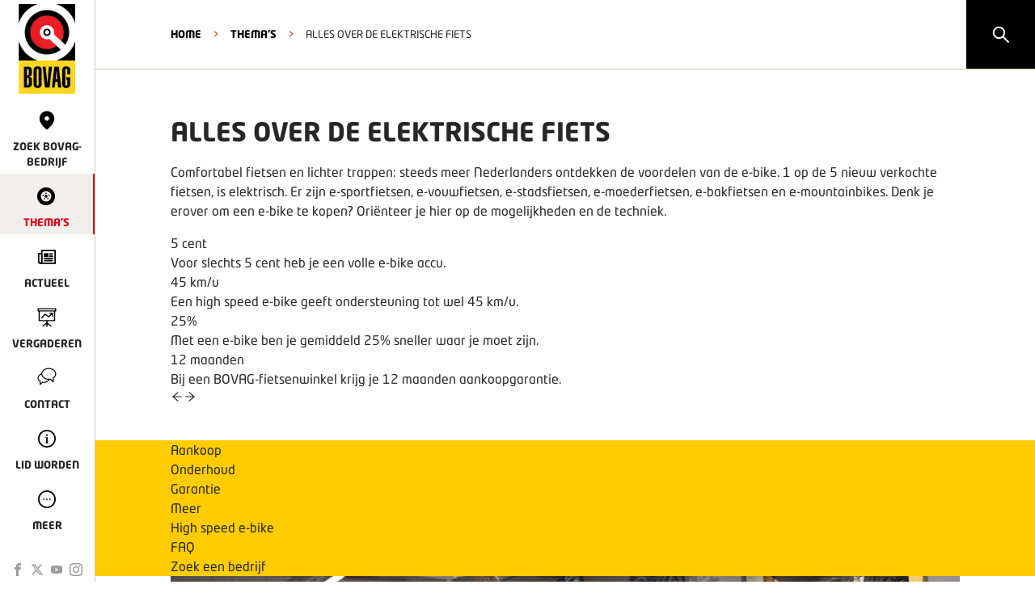

--- FILE ---
content_type: text/html; charset=utf-8
request_url: https://www.bovag.nl/thema/alles-over-de-elektrische-fiets
body_size: 18165
content:
<!DOCTYPE html><html lang="nl"><head><meta charSet="utf-8"/><title>BOVAG - Alles over de elektrische fiets | Bovag.nl | Thema&#x27;s</title><link rel="shortcut icon" href="/favicon.ico"/><link rel="canonical" href="https://www.bovag.nl/thema/alles-over-de-elektrische-fiets"/><meta name="description" content=""/><meta itemProp="name" content="BOVAG - Alles over de elektrische fiets | Bovag.nl | Thema&#x27;s"/><meta itemProp="image" content="https://cdn.sanity.io/images/j02l2p79/production_bovag/ca9d02396a9789673c605b7e716dd1468e74791d-1240x500.jpg?rect=142,0,957,500&amp;w=1200&amp;h=627&amp;fit=clip&amp;auto=format"/><meta name="twitter:card" content="summary_large_image"/><meta name="twitter:site" content="@BOVAG"/><meta name="twitter:title" content="BOVAG - Alles over de elektrische fiets | Bovag.nl | Thema&#x27;s"/><meta name="twitter:description" content=""/><meta name="twitter:creator" content="@BOVAG"/><meta name="twitter:image:src" content="https://cdn.sanity.io/images/j02l2p79/production_bovag/ca9d02396a9789673c605b7e716dd1468e74791d-1240x500.jpg?rect=142,0,957,500&amp;w=1200&amp;h=627&amp;fit=clip&amp;auto=format"/><meta property="og:title" content="BOVAG - Alles over de elektrische fiets | Bovag.nl | Thema&#x27;s"/><meta property="og:url" content="https://www.bovag.nl/thema/alles-over-de-elektrische-fiets"/><meta property="og:image" content="https://cdn.sanity.io/images/j02l2p79/production_bovag/ca9d02396a9789673c605b7e716dd1468e74791d-1240x500.jpg?rect=142,0,957,500&amp;w=1200&amp;h=627&amp;fit=clip&amp;auto=format"/><meta property="og:description" content=""/><meta property="og:site_name" content="BOVAG"/><meta property="article:published_time"/><meta property="article:modified_time"/><meta property="fb:admins" content="100070399302268"/><meta name="viewport" content="width=device-width"/><meta name="next-head-count" content="22"/><link rel="preload" href="/_next/static/css/60676148e08237cf.css" as="style"/><link rel="stylesheet" href="/_next/static/css/60676148e08237cf.css" data-n-g=""/><link rel="preload" href="/_next/static/css/2df7613cb86f8ff3.css" as="style"/><link rel="stylesheet" href="/_next/static/css/2df7613cb86f8ff3.css" data-n-p=""/><link rel="preload" href="/_next/static/css/ef46db3751d8e999.css" as="style"/><link rel="stylesheet" href="/_next/static/css/ef46db3751d8e999.css" data-n-p=""/><link rel="preload" href="/_next/static/css/021c7259334bbd66.css" as="style"/><link rel="stylesheet" href="/_next/static/css/021c7259334bbd66.css" data-n-p=""/><noscript data-n-css=""></noscript><script defer="" nomodule="" src="/_next/static/chunks/polyfills-42372ed130431b0a.js"></script><script src="/_next/static/chunks/webpack-d6978b0b578a2066.js" defer=""></script><script src="/_next/static/chunks/framework-8d1776448bf728d8.js" defer=""></script><script src="/_next/static/chunks/main-30ff089e9cff45c2.js" defer=""></script><script src="/_next/static/chunks/pages/_app-867e8a3efd4aea1b.js" defer=""></script><script src="/_next/static/chunks/26f1c200-7e64057d3973e0e0.js" defer=""></script><script src="/_next/static/chunks/f36c6662-fefa2db620878c6c.js" defer=""></script><script src="/_next/static/chunks/59b4e022-d5689d95f7f51c91.js" defer=""></script><script src="/_next/static/chunks/314435f1-5f4a24cb9034e2be.js" defer=""></script><script src="/_next/static/chunks/995934e0-ff3b7f383eab9657.js" defer=""></script><script src="/_next/static/chunks/6aff50e1-9515f26c298d3417.js" defer=""></script><script src="/_next/static/chunks/283d6114-9ec90dbf4674d801.js" defer=""></script><script src="/_next/static/chunks/9476b642-1d5f4a03a54c7506.js" defer=""></script><script src="/_next/static/chunks/8bd53eb9-1104e88f0ba59f3c.js" defer=""></script><script src="/_next/static/chunks/a29ae703-a02a2f171d940e06.js" defer=""></script><script src="/_next/static/chunks/9299-4b232737d70313df.js" defer=""></script><script src="/_next/static/chunks/5706-4b8251139f1574c5.js" defer=""></script><script src="/_next/static/chunks/8372-aabc3ee505b427e3.js" defer=""></script><script src="/_next/static/chunks/3902-961c3333d0d295a3.js" defer=""></script><script src="/_next/static/chunks/pages/thema/%5Bslug%5D-b77ddc222dfbbbb7.js" defer=""></script><script src="/_next/static/dBI93gxAefFIu3ccssVcH/_buildManifest.js" defer=""></script><script src="/_next/static/dBI93gxAefFIu3ccssVcH/_ssgManifest.js" defer=""></script></head><body><div id="__next"><div class="styles_pageContainer__2iFA_"><script type="application/ld+json">{"@context":"http://schema.org","@type":"Organization","url":"https://bovag.nl/","logo":"https://bovag.nl/images/bovag-logo.png"}</script><div class="styles_mobile-header__bVfHM"><a href="/"><img alt="Bovag logo" loading="lazy" width="26" height="40" decoding="async" data-nimg="1" class="styles_logo__p8wl5" style="color:transparent" srcSet="/_next/image?url=%2Fimages%2Fbovag-logo-vertical.png&amp;w=32&amp;q=75 1x, /_next/image?url=%2Fimages%2Fbovag-logo-vertical.png&amp;w=64&amp;q=75 2x" src="/_next/image?url=%2Fimages%2Fbovag-logo-vertical.png&amp;w=64&amp;q=75"/></a><button class="styles_hamburgerMenuButton__ExcR3"><div class="styles_hamburger__ElZy5  "><div class="styles_bar__hXBgg styles_bar-1__EN6nh"></div><div class="styles_bar__hXBgg styles_bar-2__V5TEo"></div><div class="styles_bar__hXBgg styles_bar-3__2XMS3"></div></div></button></div><div class="styles_searchBox__lBrEj"><svg stroke="currentColor" fill="currentColor" stroke-width="0" viewBox="0 0 1024 1024" height="1em" width="1em" xmlns="http://www.w3.org/2000/svg"><path d="M909.6 854.5L649.9 594.8C690.2 542.7 712 479 712 412c0-80.2-31.3-155.4-87.9-212.1-56.6-56.7-132-87.9-212.1-87.9s-155.5 31.3-212.1 87.9C143.2 256.5 112 331.8 112 412c0 80.1 31.3 155.5 87.9 212.1C256.5 680.8 331.8 712 412 712c67 0 130.6-21.8 182.7-62l259.7 259.6a8.2 8.2 0 0 0 11.6 0l43.6-43.5a8.2 8.2 0 0 0 0-11.6zM570.4 570.4C528 612.7 471.8 636 412 636s-116-23.3-158.4-65.6C211.3 528 188 471.8 188 412s23.3-116.1 65.6-158.4C296 211.3 352.2 188 412 188s116.1 23.2 158.4 65.6S636 352.2 636 412s-23.3 116.1-65.6 158.4z"></path></svg></div><div class="styles_navigation__dtMN5  "><nav class="styles_main-navigation-container__yRcix"><ul class="styles_main-navigation__60zku"><li><a href="/"><img alt="Bovag logo" loading="lazy" width="80" height="122" decoding="async" data-nimg="1" class="styles_logo__p8wl5" style="color:transparent" srcSet="/_next/image?url=%2Fimages%2Fbovag-logo.png&amp;w=96&amp;q=75 1x, /_next/image?url=%2Fimages%2Fbovag-logo.png&amp;w=256&amp;q=75 2x" src="/_next/image?url=%2Fimages%2Fbovag-logo.png&amp;w=256&amp;q=75"/></a></li><li><a target="" class="" href="/zoek-bovag-bedrijf"><span class="icons_icon__EQRUo icons_location__3Q1Gy styles_icon__Lidz_"></span><span>Zoek BOVAG-bedrijf</span></a></li><li><a target="" class="styles_active__C_wCB" href="/thema"><span class="icons_icon__EQRUo icons_tire__PtEhQ styles_icon__Lidz_"></span><span>Thema&#x27;s</span></a></li><li><a target="" class="" href="/actueel"><span class="icons_icon__EQRUo icons_newspaper__65JN_ styles_icon__Lidz_"></span><span>Actueel</span></a></li><li><a target="" class="" href="/vergaderen-bij-bovag/reserveren"><span class="icons_icon__EQRUo icons_presentation__zjl4E styles_icon__Lidz_"></span><span>Vergaderen</span></a></li><li><a target="" class="" href="/contact"><span class="icons_icon__EQRUo icons_speechbubbles__vF894 styles_icon__Lidz_"></span><span>Contact</span></a></li><li><a target="" class="" href="/thema/lid-worden-van-bovag-ontdek-hier-de-voordelen"><span class="icons_icon__EQRUo icons_info__uTbxT styles_icon__Lidz_"></span><span>Lid worden</span></a></li><li><a><span class="icons_icon__EQRUo icons_more__10yGE styles_icon__Lidz_"></span><span>Meer</span></a></li></ul><ul class="styles_main-navigation-social__9xO8C"><li><a target="_blank" href="https://www.facebook.com/BOVAG"><span class="icons_icon__EQRUo icons_facebook-nav__2UwkH styles_main-navigation-social-icon__gxEvA"></span></a></li><li><a target="_blank" href="https://twitter.com/bovag"><span class="icons_icon__EQRUo icons_twitter-x-nav__ASq4U styles_main-navigation-social-icon__gxEvA"></span></a></li><li><a target="_blank" href="https://www.youtube.com/user/bovag"><span class="icons_icon__EQRUo icons_youtube-nav__G3XvS styles_main-navigation-social-icon__gxEvA"></span></a></li><li><a target="_blank" href="https://www.instagram.com/bovag/"><span class="icons_icon__EQRUo icons_instagram-nav__zrANN styles_main-navigation-social-icon__gxEvA"></span></a></li></ul></nav><nav class="styles_side-navigation__gYRzZ"><div class="styles_side-navigation-close-container__e0AEE"><button class="styles_side-navigation-close__AtUlF"><svg stroke="currentColor" fill="currentColor" stroke-width="0" viewBox="0 0 1024 1024" fill-rule="evenodd" height="1em" width="1em" xmlns="http://www.w3.org/2000/svg"><path d="M799.855 166.312c.023.007.043.018.084.059l57.69 57.69c.041.041.052.06.059.084a.118.118 0 0 1 0 .069c-.007.023-.018.042-.059.083L569.926 512l287.703 287.703c.041.04.052.06.059.083a.118.118 0 0 1 0 .07c-.007.022-.018.042-.059.083l-57.69 57.69c-.041.041-.06.052-.084.059a.118.118 0 0 1-.069 0c-.023-.007-.042-.018-.083-.059L512 569.926 224.297 857.629c-.04.041-.06.052-.083.059a.118.118 0 0 1-.07 0c-.022-.007-.042-.018-.083-.059l-57.69-57.69c-.041-.041-.052-.06-.059-.084a.118.118 0 0 1 0-.069c.007-.023.018-.042.059-.083L454.073 512 166.371 224.297c-.041-.04-.052-.06-.059-.083a.118.118 0 0 1 0-.07c.007-.022.018-.042.059-.083l57.69-57.69c.041-.041.06-.052.084-.059a.118.118 0 0 1 .069 0c.023.007.042.018.083.059L512 454.073l287.703-287.702c.04-.041.06-.052.083-.059a.118.118 0 0 1 .07 0Z"></path></svg></button></div><ul><li><a target="" href="/over-bovag"><span>Over Bovag</span></a></li><li><a target="" href="/pers/persberichten"><span>Pers</span></a></li><li><a target="" href="/pers/cijfers"><span>Feiten en cijfers</span></a></li><li><a target="" href="/de-specialist"><span>De Specialist</span></a></li><li><a target="" href="/veelgestelde-vragen"><span>Veelgestelde vragen</span></a></li><li><a target="" href="/werken-bij"><span>Werken bij</span></a></li></ul></nav></div><div class="styles_nav-content-hider__NzZ8O "></div><div class="styles_contentContainer__l_J65 contentContainer"><div class="styles_ribbon__5AiNR"><div class="styles_ribbon-inner__bhmAd styles_ribbon-inner-with-link__tj3gd"><span>viaBOVAG.nl, occasions zonder verrassingen!</span><a class="styles_ribbon-inner-button__MzXZV" target="_blank" href="https://www.viabovag.nl">Zoek occasion</a><a class="styles_ribbon-inner-button__MzXZV styles_ribbon-inner-button-mobile__S54hk" target="_blank" href="https://www.viabovag.nl">Zoek occasions op viaBOVAG.nl</a><svg stroke="currentColor" fill="currentColor" stroke-width="0" viewBox="0 0 1024 1024" fill-rule="evenodd" class="styles_ribbon-inner-close__dT9kc" height="1em" width="1em" xmlns="http://www.w3.org/2000/svg"><path d="M799.855 166.312c.023.007.043.018.084.059l57.69 57.69c.041.041.052.06.059.084a.118.118 0 0 1 0 .069c-.007.023-.018.042-.059.083L569.926 512l287.703 287.703c.041.04.052.06.059.083a.118.118 0 0 1 0 .07c-.007.022-.018.042-.059.083l-57.69 57.69c-.041.041-.06.052-.084.059a.118.118 0 0 1-.069 0c-.023-.007-.042-.018-.083-.059L512 569.926 224.297 857.629c-.04.041-.06.052-.083.059a.118.118 0 0 1-.07 0c-.022-.007-.042-.018-.083-.059l-57.69-57.69c-.041-.041-.052-.06-.059-.084a.118.118 0 0 1 0-.069c.007-.023.018-.042.059-.083L454.073 512 166.371 224.297c-.041-.04-.052-.06-.059-.083a.118.118 0 0 1 0-.07c.007-.022.018-.042.059-.083l57.69-57.69c.041-.041.06-.052.084-.059a.118.118 0 0 1 .069 0c.023.007.042.018.083.059L512 454.073l287.703-287.702c.04-.041.06-.052.083-.059a.118.118 0 0 1 .07 0Z"></path></svg></div></div><header class="styles_header__ATx__"><div style="background:#fff" class="styles_pageSectionContainer__jZgK3 styles_noPadding__wVVKv   styles_overlay__npUpY"><div class="styles_sectionContentContainer__DdYHS "><div class="styles_children__3BRlU"><ol class="styles_breadcrumbContainer__l1NQh"><li><a class="styles_link__JVeB5" href="/">HOME</a></li><li class="styles_separator__VEZrH">&gt;</li><li><a class="styles_link__JVeB5" href="/thema">Thema&#x27;s</a></li><li class="styles_separator__VEZrH">&gt;</li><li>Alles over de elektrische fiets</li></ol></div></div></div></header><div><!--$--><div style="background:#fff" class="styles_pageSectionContainer__jZgK3    "><div class="styles_sectionContentContainer__DdYHS "><div class="styles_children__3BRlU"><div class="styles_title-container__TDwWc"><div class="styles_title-container-text__tORfM"><h1>Alles over de elektrische fiets</h1><p>Comfortabel fietsen en lichter trappen: steeds meer Nederlanders ontdekken de voordelen van de e-bike. 1 op de 5 nieuw verkochte fietsen, is elektrisch. Er zijn e-sportfietsen, e-vouwfietsen, e-stadsfietsen, e-moederfietsen, e-bakfietsen en e-mountainbikes. Denk je erover om een e-bike te kopen? Oriënteer je hier op de mogelijkheden en de techniek.</p></div><div><div class="splide styles_carousel-statistieken__PATEp"><div class="splide__track"><ul class="splide__list"><li class="splide__slide"><div class="styles_item__k5p4A"><div class="styles_number__tiYeK">5 cent</div><div class="styles_explanation__GxcFv">Voor slechts 5 cent heb je een volle e-bike accu.</div></div></li><li class="splide__slide"><div class="styles_item__k5p4A"><div class="styles_number__tiYeK">45 km/u</div><div class="styles_explanation__GxcFv">Een high speed e-bike geeft ondersteuning tot wel 45 km/u.</div></div></li><li class="splide__slide"><div class="styles_item__k5p4A"><div class="styles_number__tiYeK">25%</div><div class="styles_explanation__GxcFv">Met een e-bike ben je gemiddeld 25% sneller waar je moet zijn.</div></div></li><li class="splide__slide"><div class="styles_item__k5p4A"><div class="styles_number__tiYeK">12 maanden</div><div class="styles_explanation__GxcFv">Bij een BOVAG-fietsenwinkel krijg je 12 maanden aankoopgarantie.</div></div></li></ul></div><div class="splide__arrows styles_carousel-statistieken-nav__SiqEa"><span class="splide__arrow splide__arrow--prev carousel-statistieken-vorige"><svg stroke="currentColor" fill="currentColor" stroke-width="0" viewBox="0 0 1024 1024" height="1em" width="1em" xmlns="http://www.w3.org/2000/svg"><path d="M872 474H286.9l350.2-304c5.6-4.9 2.2-14-5.2-14h-88.5c-3.9 0-7.6 1.4-10.5 3.9L155 487.8a31.96 31.96 0 0 0 0 48.3L535.1 866c1.5 1.3 3.3 2 5.2 2h91.5c7.4 0 10.8-9.2 5.2-14L286.9 550H872c4.4 0 8-3.6 8-8v-60c0-4.4-3.6-8-8-8z"></path></svg></span><span class="splide__arrow splide__arrow--next carousel-statistieken-volgende"><svg stroke="currentColor" fill="currentColor" stroke-width="0" viewBox="0 0 1024 1024" height="1em" width="1em" xmlns="http://www.w3.org/2000/svg"><path d="M869 487.8L491.2 159.9c-2.9-2.5-6.6-3.9-10.5-3.9h-88.5c-7.4 0-10.8 9.2-5.2 14l350.2 304H152c-4.4 0-8 3.6-8 8v60c0 4.4 3.6 8 8 8h585.1L386.9 854c-5.6 4.9-2.2 14 5.2 14h91.5c1.9 0 3.8-.7 5.2-2L869 536.2a32.07 32.07 0 0 0 0-48.4z"></path></svg></span></div></div></div></div></div></div></div><!--/$--><!--$--><div class="styles_anchorContainer__KYRc2"><div style="background:#fc0" class="styles_pageSectionContainer__jZgK3 styles_noPadding__wVVKv   "><div class="styles_sectionContentContainer__DdYHS "><div class="styles_children__3BRlU"><ul><li><a href="/thema/alles-over-de-elektrische-fiets#Aankoop">Aankoop</a></li><li><a href="/thema/alles-over-de-elektrische-fiets#Onderhoud">Onderhoud</a></li><li><a href="/thema/alles-over-de-elektrische-fiets#Garantie">Garantie</a></li><li><a href="/thema/alles-over-de-elektrische-fiets#Meer">Meer</a></li><li><a href="/thema/alles-over-de-elektrische-fiets#High-speed-e-bike">High speed e-bike</a></li><li><a href="/thema/alles-over-de-elektrische-fiets#FAQ">FAQ</a></li><li><a href="/thema/alles-over-de-elektrische-fiets#Zoek-een-bedrijf">Zoek een bedrijf</a></li></ul></div></div></div></div><!--/$--><!--$--><div style="background:#fff" class="styles_pageSectionContainer__jZgK3  styles_noTopPadding__nehkp styles_noBottomPadding__WY42t "><div class="styles_sectionContentContainer__DdYHS "><div class="styles_children__3BRlU"><img class="styles_bodyImage__Tx0vW" src="https://cdn.sanity.io/images/j02l2p79/production_bovag/d337ea4ef7dbd633c38c779677828aba905b77d9-1268x500.png?w=976&amp;fit=clip&amp;auto=format" alt="Man met verkoper in fietsenwinkel met e-bike"/></div></div></div><!--/$--><!--$--><div style="background:#fff" class="styles_pageSectionContainer__jZgK3    styles_overlay__npUpY"><div id="Aankoop"></div><div class="styles_sectionContentContainer__DdYHS "><div class="styles_children__3BRlU"><div class="styles_componentHeader__NWuPX"><h2>Aankoop</h2></div><div class="styles_inner__OGULu "><div class="styles_richText__q7DBU"><p>Wat voor ritjes ga je met de elektrische fiets maken? Hoeveel ondersteuning wil je bij het trappen? Welke accu en motor passen daar het beste bij? Bij de aankoop van een e-bike brengt een BOVAG-fietsbedrijf jouw budget, wensen en eisen met je in kaart. Natuurlijk krijg je ook antwoord op misschien wel de belangrijkste vraag: welke e-bike fietst voor jou het prettigst? Je kunt verschillende modellen testen tijdens een <a href="/thema/de-elektrische-fiets-keuzehulp-bij-orientatie-en-tips-voor-de-proefrit"><span>proefrit.</span></a> Zo ontdek je snel <a href="/thema/de-elektrische-fiets-keuzehulp-bij-orientatie-en-tips-voor-de-proefrit"><span>welke fiets het beste bij jou past</span></a>.</p><span class="styles_button__4Grai"><a target="_self" href="/fietsaccu">Fietsaccu<span><svg stroke="currentColor" fill="currentColor" stroke-width="0" viewBox="0 0 1024 1024" height="1em" width="1em" xmlns="http://www.w3.org/2000/svg"><path d="M869 487.8L491.2 159.9c-2.9-2.5-6.6-3.9-10.5-3.9h-88.5c-7.4 0-10.8 9.2-5.2 14l350.2 304H152c-4.4 0-8 3.6-8 8v60c0 4.4 3.6 8 8 8h585.1L386.9 854c-5.6 4.9-2.2 14 5.2 14h91.5c1.9 0 3.8-.7 5.2-2L869 536.2a32.07 32.07 0 0 0 0-48.4z"></path></svg></span></a></span><span class="styles_button__4Grai"><a target="_self" href="/fietsmotor">Fietsmotor<span><svg stroke="currentColor" fill="currentColor" stroke-width="0" viewBox="0 0 1024 1024" height="1em" width="1em" xmlns="http://www.w3.org/2000/svg"><path d="M869 487.8L491.2 159.9c-2.9-2.5-6.6-3.9-10.5-3.9h-88.5c-7.4 0-10.8 9.2-5.2 14l350.2 304H152c-4.4 0-8 3.6-8 8v60c0 4.4 3.6 8 8 8h585.1L386.9 854c-5.6 4.9-2.2 14 5.2 14h91.5c1.9 0 3.8-.7 5.2-2L869 536.2a32.07 32.07 0 0 0 0-48.4z"></path></svg></span></a></span><span class="styles_button__4Grai"><a target="_self" href="/programmas">Programma&#x27;s<span><svg stroke="currentColor" fill="currentColor" stroke-width="0" viewBox="0 0 1024 1024" height="1em" width="1em" xmlns="http://www.w3.org/2000/svg"><path d="M869 487.8L491.2 159.9c-2.9-2.5-6.6-3.9-10.5-3.9h-88.5c-7.4 0-10.8 9.2-5.2 14l350.2 304H152c-4.4 0-8 3.6-8 8v60c0 4.4 3.6 8 8 8h585.1L386.9 854c-5.6 4.9-2.2 14 5.2 14h91.5c1.9 0 3.8-.7 5.2-2L869 536.2a32.07 32.07 0 0 0 0-48.4z"></path></svg></span></a></span><span class="styles_button__4Grai"><a target="_self" href="/actieradius">Actieradius<span><svg stroke="currentColor" fill="currentColor" stroke-width="0" viewBox="0 0 1024 1024" height="1em" width="1em" xmlns="http://www.w3.org/2000/svg"><path d="M869 487.8L491.2 159.9c-2.9-2.5-6.6-3.9-10.5-3.9h-88.5c-7.4 0-10.8 9.2-5.2 14l350.2 304H152c-4.4 0-8 3.6-8 8v60c0 4.4 3.6 8 8 8h585.1L386.9 854c-5.6 4.9-2.2 14 5.2 14h91.5c1.9 0 3.8-.7 5.2-2L869 536.2a32.07 32.07 0 0 0 0-48.4z"></path></svg></span></a></span></div></div></div></div></div><!--/$--><!--$--><div style="background:#fff" class="styles_pageSectionContainer__jZgK3    styles_overlay__npUpY"><div class="styles_sectionContentContainer__DdYHS "><div class="styles_children__3BRlU"><div class="styles_inner__OGULu "><div class="styles_richText__q7DBU"><p></p><span class="styles_button-black__qZ_x3"><a target="_self" href="https://www.viabovag.nl/fiets?_gl=1*l1otb5*_ga*NTMxODI0ODIxLjE2OTg4MzE0MTI.*_ga_B68BZ1J6VQ*MTcwMjI4ODEyNS4zNC4xLjE3MDIyODg1OTEuNTUuMC4w">Vind de fiets die bij jou past op viaBOVAG.nl</a></span></div></div></div></div></div><!--/$--><!--$--><div style="background:#e7e0d7" class="styles_pageSectionContainer__jZgK3    "><div id="Onderhoud"></div><div class="styles_sectionContentContainer__DdYHS "><div class="styles_children__3BRlU"><div class="styles_numberedContentWrapper__xkHd6"><div class="styles_title__68XUU"><h2>Het onderhoud van je e-bike</h2><p>Onderhoud je e-bike goed, dan gaat hij langer mee en fiets je een stuk fijner. We hebben een aantal handige tips op een rij gezet.</p></div><div class="styles_numberedContentContainer__oJbRe"><div class="styles_numberedContent__x8K4o"><span class="styles_indicator__gVC_t">1<!-- -->.</span><div class="styles_richText__q7DBU"><p>Laad je accu minimaal één keer in de twee maanden op. Ook als je je e-bike minder vaak of helemaal niet gebruikt.</p></div></div><div class="styles_numberedContent__x8K4o"><span class="styles_indicator__gVC_t">2<!-- -->.</span><div class="styles_richText__q7DBU"><p>Bewaar de accu van je e-bike in de winter binnen. Laad hem ’s winters ook binnen op.</p></div></div><div class="styles_numberedContent__x8K4o"><span class="styles_indicator__gVC_t">3<!-- -->.</span><div class="styles_richText__q7DBU"><p>Geef je e-bike een droge plek en zet hem liever niet in direct zonlicht.</p></div></div><div class="styles_numberedContent__x8K4o"><span class="styles_indicator__gVC_t">4<!-- -->.</span><div class="styles_richText__q7DBU"><p>Start altijd in een lage versnelling. Schakel tijdens het rijden rustig naar een hogere versnelling.</p></div></div></div></div></div></div></div><!--/$--><!--$--><div style="background:#fc0" class="styles_pageSectionContainer__jZgK3    styles_overlay__npUpY"><div id="Garantie"></div><div class="styles_sectionContentContainer__DdYHS "><div class="styles_children__3BRlU"><div class="styles_inner__4QV7m  "><div class="styles_content__TKuLG"><div class="styles_inner__4QV7m"><div class="styles_richText__q7DBU"><p>Een BOVAG-fietsbedrijf biedt meer, zodat je zorgeloos kunt fietsen:<br/><br/>Je krijgt degelijk, persoonlijk advies en heeft de keuze uit de betere elektrische fietsen.<br/><br/>Een e-bike expert van BOVAG weet alles over veiligheidssystemen voor e-bikes. Denk aan systemen om veilig te starten en voor grip op de weg bij gladheid.<br/><br/>Je profiteert van BOVAG-voorwaarden, goedgekeurd door ANWB en Consumentenbond. Je kunt bijvoorbeeld gebruik maken van gratis, onpartijdige hulp bij klachten als je ergens niet uitkomt met het fietsbedrijf.</p></div></div></div><div class="styles_cta__HvHIT"><div class="styles_richText__q7DBU"><h2>De zekerheid van BOVAG</h2><p>Bij een BOVAG-fietsbedrijf krijg je BOVAG Garantie. Je hebt onder andere twaalf maanden garantie op de aankoop van een fiets (bij een koopprijs vanaf € 250,00) en drie maanden op onderhoud en reparaties. </p><p></p><p></p><span class="styles_button-black__qZ_x3"><a target="_self" href="/thema/bovag-garantie-voor-je-elektrische-fiets">Meer over BOVAG fietsgarantie</a></span></div></div></div></div></div></div><!--/$--><!--$--><div style="background:#e7e0d7" class="styles_pageSectionContainer__jZgK3    styles_overlay__npUpY"><div id="Meer"></div><div class="styles_sectionContentContainer__DdYHS "><div class="styles_children__3BRlU"><div class="styles_componentHeader__NWuPX"><h2>Meer over elektrische fietsen</h2></div><div class="styles_inner__OGULu styles_twoColumns__BXZrJ"><div class="styles_richText__q7DBU"><p><a href="/null"><span>&gt; </span></a><a href="/thema/de-elektrische-fiets-keuzehulp-bij-orientatie-en-tips-voor-de-proefrit"><span>Keuzehulp elektrische fiets</span></a></p><p><a href="/null"><span>&gt; </span></a><a href="/thema/een-elektrische-fiets-kopen"><span>Een elektrische fiets kopen</span></a></p><p><a href="/null"><span>&gt; </span></a><a href="/thema/bovag-garantie-voor-je-elektrische-fiets"><span>Garantie voor jouw elektrische fiets</span></a></p><p><a href="/info/fiets/huren"><span>&gt; Elektrische fiets huren </span></a></p><p><a href="/thema/bovag-leasefiets"><span>&gt; Elektrische fiets leasen</span></a></p><p><a href="/info/fiets/onderhoud-reparatie"><span>&gt; Reparatie en onderhoud aan een elektrische fiets</span></a></p><p><a href="/info/fiets/schade"><span>&gt; Schade aan een elektrische fiets</span></a></p><p><a href="/high-speed-e-bike"><span>&gt; Wat is een speed pedelec (high speed e-bike)? </span></a></p><p><a href="/info/fiets/verkopen"><span>&gt; Ik wil mijn elektrische fiets verkopen</span></a></p><p><a href="/info/fiets/verzekeren"><span>&gt; Elektrische fiets verzekeren</span></a></p><p><a href="/info/fiets/klachten"><span>&gt; Klachten over jouw elektrische fiets</span></a></p></div></div></div></div></div><!--/$--><!--$--><div style="background:#fc0" class="styles_pageSectionContainer__jZgK3    styles_overlay__npUpY"><div id="High-speed-e-bike"></div><div class="styles_sectionContentContainer__DdYHS "><div class="styles_children__3BRlU"><div class="styles_inner__T7yoB "><div class="styles_content__MLEYA"><div class="styles_richText__q7DBU"><h2>Wat is een high speed e-bike?</h2><p>Een high-speed e-bike of speedpedelec is een elektrische fiets die trapondersteuning geeft tot 45 km/u. Een gewone e-bike doet dat tot 25 km/u. Op de high-speed e-bike is een helm verplicht.</p><p></p><p><a href="/info/fiets/speed-pedelec"><span>&gt; Bekijk alles</span></a></p></div></div><div class="styles_image__Tosq_"><img alt="High speed e-bike" loading="lazy" width="800" height="600" decoding="async" data-nimg="1" class="
                            
                        " style="color:transparent" srcSet="/_next/image?url=https%3A%2F%2Fcdn.sanity.io%2Fimages%2Fj02l2p79%2Fproduction_bovag%2F042e921bb818d3e3939aab84f3c8b93d4ddc6548-600x400.png%3Frect%3D34%2C0%2C533%2C400%26w%3D800%26h%3D600%26fit%3Dscale&amp;w=828&amp;q=75 1x, /_next/image?url=https%3A%2F%2Fcdn.sanity.io%2Fimages%2Fj02l2p79%2Fproduction_bovag%2F042e921bb818d3e3939aab84f3c8b93d4ddc6548-600x400.png%3Frect%3D34%2C0%2C533%2C400%26w%3D800%26h%3D600%26fit%3Dscale&amp;w=1920&amp;q=75 2x" src="/_next/image?url=https%3A%2F%2Fcdn.sanity.io%2Fimages%2Fj02l2p79%2Fproduction_bovag%2F042e921bb818d3e3939aab84f3c8b93d4ddc6548-600x400.png%3Frect%3D34%2C0%2C533%2C400%26w%3D800%26h%3D600%26fit%3Dscale&amp;w=1920&amp;q=75"/></div></div></div></div></div><!--/$--><!--$--><div style="background:#e7e0d7" class="styles_pageSectionContainer__jZgK3    "><div id="FAQ"></div><div class="styles_sectionContentContainer__DdYHS "><div class="styles_children__3BRlU"><div class="styles_componentHeader__NWuPX"><h2 style="font-size:18px">Veelgestelde vragen</h2><a href="/veelgestelde-vragen">Bekijk alle veelgestelde vragen<svg stroke="currentColor" fill="currentColor" stroke-width="0" viewBox="0 0 1024 1024" class="styles_arrowIcon__gBFcF" height="1em" width="1em" xmlns="http://www.w3.org/2000/svg"><path d="M869 487.8L491.2 159.9c-2.9-2.5-6.6-3.9-10.5-3.9h-88.5c-7.4 0-10.8 9.2-5.2 14l350.2 304H152c-4.4 0-8 3.6-8 8v60c0 4.4 3.6 8 8 8h585.1L386.9 854c-5.6 4.9-2.2 14 5.2 14h91.5c1.9 0 3.8-.7 5.2-2L869 536.2a32.07 32.07 0 0 0 0-48.4z"></path></svg></a></div><script type="application/ld+json">{"@context":"https://schema.org","@type":"FAQPage","mainEntity":[{"@type":"Question","name":"Hoe hard kan een e-bike?","acceptedAnswer":{"@type":"Answer","text":"Een e-bike mag maximaal 25 km/u rijden. Gaat de fiets harder, dan stopt de ondersteuning vanzelf. Je kunt natuurlijk wel op eigen kracht verder trappen. Een high-speed e-bike ondersteunt je tot 45 km/u."}},{"@type":"Question","name":"Wat is een e-bike of een elektrische fiets?","acceptedAnswer":{"@type":"Answer","text":"Een e-bike is een fiets met een elektrische motor die de fietser ondersteunt bij het trappen. Je moet dus blijven trappen om vooruit te gaan. Voor de wet is een e-bike een gewone fiets. Je hebt er geen rijbewijs, kenteken, verzekering of helm voor nodig. Er zijn ook fietsen met een elektromotor waarbij je niet hoeft mee te trappen. Dat zijn snorfietsen (tot max. 25 km/u) of bromfietsen (sneller dan 25 km/u)."}},{"@type":"Question","name":"Waarom zou ik een e-bike kopen?","acceptedAnswer":{"@type":"Answer","text":"Woon je in heuvelachtig gebied, neem je de kinderen mee op de fiets, fiets je meer dan 2,5 km van en naar je werk? Dan is een elektrische fiets zeker een ideale oplossing. Eigenlijk is een e-bike geschikt voor iedereen die lekker comfortabel wil fietsen. Je kunt er langer, vaker en verder mee fietsen, zonder zweetdruppels. Ga gerust naar een BOVAG-fietsenbedrijf voor een proefrit en ontdek het verschil."}},{"@type":"Question","name":"Wat is de actieradius van een e-bike?","acceptedAnswer":{"@type":"Answer","text":"De actieradius is de totale afstand die je kunt fietsen zonder tussentijds je accu op te laden. Hoe groot de actieradius van jouw e-bike is hangt van verschillende dingen af:\n\nHet totale gewicht van de fiets, de berijder en de bagage bijvoorbeeld. Hoe zwaarder, hoe kleiner de actieradius.\n\nDe bandenspanning. Hoe zachter de banden, hoe kleiner de actieradius.\n\nDe snelheid. Hoe harder je rijdt, hoe meer energie je per kilometer verbruikt. De ideale snelheid ligt tussen de 17 en 20 km/u.\n\nDe rijomstandigheden. Tegenwind en heuvels zorgen voor meer energieverbruik.\n\nDe versnelling. Als je regelmatig en op tijd schakelt, wordt je actieradius groter.\n\nDe ondersteuning. Meer ondersteuning, betekent minder actieradius.\n\n\nLet op: de beste elektrische fiets is niet altijd die met de grootste actieradius. Welke e-bike het beste bij jou past, hangt af van de manier waarop je de fiets wilt gebruiken. Als je je elektrische fiets alleen gebruikt voor korte ritjes heb je geen grote actieradius nodig. Een BOVAG-fietsendealer weet precies wat je nodig hebt."}}]}</script><div class="styles_faqContainer__G7mS5"><div class="styles_questionColumn__DicMj"><div><button class="styles_question__TcSb9 styles_active__0_NRL"><div>Hoe hard kan een e-bike?</div></button><div class="styles_inline-answer__11whV"><div class="styles_richText__q7DBU"><p>Een e-bike mag maximaal 25 km/u rijden. Gaat de fiets harder, dan stopt de ondersteuning vanzelf. Je kunt natuurlijk wel op eigen kracht verder trappen. Een <a href="/high-speed-e-bike"><span>high-speed e-bike</span></a> ondersteunt je tot 45 km/u.</p></div></div></div><div><button class="styles_question__TcSb9 null"><div>Wat is een e-bike of een elektrische fiets?</div></button></div><div><button class="styles_question__TcSb9 null"><div>Waarom zou ik een e-bike kopen?</div></button></div><div><button class="styles_question__TcSb9 null"><div>Wat is de actieradius van een e-bike?</div></button></div></div><div class="styles_answerColumn__pXiys"><div class="styles_answerText__mc8Y1"><div class="styles_richText__q7DBU"><p>Een e-bike mag maximaal 25 km/u rijden. Gaat de fiets harder, dan stopt de ondersteuning vanzelf. Je kunt natuurlijk wel op eigen kracht verder trappen. Een <a href="/high-speed-e-bike"><span>high-speed e-bike</span></a> ondersteunt je tot 45 km/u.</p></div></div></div></div></div></div></div><!--/$--><!--$--><div style="background:#fff" class="styles_pageSectionContainer__jZgK3    styles_overlay__npUpY"><div id="Zoek-een-bedrijf"></div><div class="styles_sectionContentContainer__DdYHS "><div class="styles_children__3BRlU"><div class="styles_componentHeader__NWuPX"><h2>Zoek een bedrijf</h2></div><div><h1></h1></div><div class="styles_findmember-container__B1F48"></div></div></div></div><!--/$--></div><nav class="styles_footer__h_XsX footer"><button class="styles_backToTopButton__0x3iQ" style="opacity:0;transform:translateY(100px)"></button><div class="styles_footerContainer__ry8Vp"><div class="styles_logoContainer__aXBjJ"><a href="/"><img src="/images/bovag-logo.png" alt="Bovag logo"/></a><div><span>© </span><strong>BOVAG</strong><br/>Kosterijland 15<br/>3981 AJ Bunnik</div></div><div class="styles_separator__D7lRo"></div><ul><div class="styles_footerLinkColumn__60LP5"><li class="styles_footerLinkItem__kCwf3"><a target="" href="/pers/persberichten">Pers</a></li><li class="styles_footerLinkItem__kCwf3"><a target="" href="/werken-bij">Werken bij</a></li><li class="styles_footerLinkItem__kCwf3"><a target="" href="/hulp-bij-klachten">Hulp bij klachten</a></li><li class="styles_footerLinkItem__kCwf3"><a target="" href="/veelgestelde-vragen">Veelgestelde vragen</a></li></div><div class="styles_footerLinkColumn__60LP5"><li class="styles_footerLinkItem__kCwf3"><a target="" href="/over-bovag">Over Bovag</a></li><li class="styles_footerLinkItem__kCwf3"><a target="" href="/contact">Contact</a></li><li class="styles_footerLinkItem__kCwf3"><a target="" href="/privacybeleid">Privacybeleid</a></li><li class="styles_footerLinkItem__kCwf3"><a target="" href="/garantievoorwaarden">Garantievoorwaarden</a></li></div><div class="styles_footerLinkColumn__60LP5"><li class="styles_footerLinkItem__kCwf3"><a target="" href="/thema/lid-worden-van-bovag-ontdek-hier-de-voordelen">Lid worden</a></li><li class="styles_footerLinkItem__kCwf3"><a target="_blank" href="https://www.bovagautoverzekering.nl/">Verzekeringen<svg stroke="currentColor" fill="currentColor" stroke-width="0" viewBox="0 0 16 16" class="styles_icon__8PIVn" height="1em" width="1em" xmlns="http://www.w3.org/2000/svg"><path fill-rule="evenodd" d="M14 2.5a.5.5 0 0 0-.5-.5h-6a.5.5 0 0 0 0 1h4.793L2.146 13.146a.5.5 0 0 0 .708.708L13 3.707V8.5a.5.5 0 0 0 1 0v-6z"></path></svg></a></li><li class="styles_footerLinkItem__kCwf3"><a target="_blank" href="https://mijn.bovag.nl/inloggen">Inloggen MijnBOVAG<svg stroke="currentColor" fill="currentColor" stroke-width="0" viewBox="0 0 16 16" class="styles_icon__8PIVn" height="1em" width="1em" xmlns="http://www.w3.org/2000/svg"><path fill-rule="evenodd" d="M14 2.5a.5.5 0 0 0-.5-.5h-6a.5.5 0 0 0 0 1h4.793L2.146 13.146a.5.5 0 0 0 .708.708L13 3.707V8.5a.5.5 0 0 0 1 0v-6z"></path></svg></a></li><li class="styles_footerLinkItem__kCwf3"><a target="_blank" href="https://www.viabovag.nl/">Snel naar viaBOVAG.nl<svg stroke="currentColor" fill="currentColor" stroke-width="0" viewBox="0 0 16 16" class="styles_icon__8PIVn" height="1em" width="1em" xmlns="http://www.w3.org/2000/svg"><path fill-rule="evenodd" d="M14 2.5a.5.5 0 0 0-.5-.5h-6a.5.5 0 0 0 0 1h4.793L2.146 13.146a.5.5 0 0 0 .708.708L13 3.707V8.5a.5.5 0 0 0 1 0v-6z"></path></svg></a></li></div></ul></div></nav><div class="styles_cookiebar__pXdDN no-print"><div class="styles_cookiebar-inner__Gtk1K"><span></span><p>Door gebruik te maken van onze website geef je toestemming voor het plaatsen van tracking cookies.</p><div class="styles_cookiebar-inner-buttons__PJc5_"><button class="styles_cookiebar-inner-button__OkLUF">Akkoord</button><button class="styles_cookiebar-inner-button__OkLUF styles_cookiebar-inner-button-ghost__QUAr0">Aanpassen</button><button class="styles_cookiebar-inner-button__OkLUF styles_cookiebar-inner-button-ghost__QUAr0">Weigeren</button></div></div></div></div></div></div><script id="__NEXT_DATA__" type="application/json">{"props":{"pageProps":{"page":{"_createdAt":"2023-12-11T09:19:01Z","_id":"bc9f9a29-2a6d-4002-b9c3-843f359e3d42","_rev":"trqx8S1HIiR8RLm655oi2o","_type":"theme","_updatedAt":"2024-01-28T19:07:02Z","components":[{"_key":"25bfba4e166b","_type":"titleWithCarousel","background":{"_type":"background","color":"white"},"carousel":[{"_key":"1e9a13ccc42d","_type":"inline","text":"Voor slechts 5 cent heb je een volle e-bike accu.","title":"5 cent"},{"_key":"161ffe0f2c9a","_type":"inline","text":"Een high speed e-bike geeft ondersteuning tot wel 45 km/u.","title":"45 km/u"},{"_key":"7b2f43d5ea4a","_type":"inline","text":"Met een e-bike ben je gemiddeld 25% sneller waar je moet zijn.","title":"25%"},{"_key":"a9bed5cb918d","_type":"inline","text":"Bij een BOVAG-fietsenwinkel krijg je 12 maanden aankoopgarantie.","title":"12 maanden"}],"header":{"_type":"componentHeader","buttonText":"Bekijk alles","page":null},"introduction":"Comfortabel fietsen en lichter trappen: steeds meer Nederlanders ontdekken de voordelen van de e-bike. 1 op de 5 nieuw verkochte fietsen, is elektrisch. Er zijn e-sportfietsen, e-vouwfietsen, e-stadsfietsen, e-moederfietsen, e-bakfietsen en e-mountainbikes. Denk je erover om een e-bike te kopen? Oriënteer je hier op de mogelijkheden en de techniek.","title":"Alles over de elektrische fiets","type":"titleWithCarousel"},{"_key":"7a3c6e4b65d3","_type":"anchorMenuView","header":null,"show":true,"type":"anchorMenuView"},{"_key":"199553255313","_type":"imageBlock","background":{"_type":"background","color":"white","noBottomPadding":true,"noTopPadding":true},"header":{"_type":"componentHeader","buttonText":"Bekijk alles","page":null},"image":{"_type":"image","alt":"Man met verkoper in fietsenwinkel met e-bike","asset":{"_ref":"image-d337ea4ef7dbd633c38c779677828aba905b77d9-1268x500-png","_type":"reference"}},"type":"imageBlock"},{"_key":"c2f8a5a80369","_type":"body","anchorMenu":{"_type":"anchorMenu","anchorLink":"Aankoop","anchorTitle":"Aankoop"},"background":{"_type":"background","color":"white"},"body":[{"_key":"ee5f08ca8489","_type":"block","children":[{"_key":"743243b9b9df0","_type":"span","marks":[],"text":"Wat voor ritjes ga je met de elektrische fiets maken? Hoeveel ondersteuning wil je bij het trappen? Welke accu en motor passen daar het beste bij? Bij de aankoop van een e-bike brengt een BOVAG-fietsbedrijf jouw budget, wensen en eisen met je in kaart. Natuurlijk krijg je ook antwoord op misschien wel de belangrijkste vraag: welke e-bike fietst voor jou het prettigst? Je kunt verschillende modellen testen tijdens een "},{"_key":"64df0bdc0e22","_type":"span","marks":["8924b861dba0"],"text":"proefrit."},{"_key":"1676cf2c50ef","_type":"span","marks":[],"text":" Zo ontdek je snel "},{"_key":"81ba90a74f68","_type":"span","marks":["ade7b7fe479d"],"text":"welke fiets het beste bij jou past"},{"_key":"024c3c67a1ca","_type":"span","marks":[],"text":"."}],"markDefs":[{"_key":"8924b861dba0","_type":"internalLink","assetUrl":null,"reference":{"_ref":"7716566b-56f5-43cb-a330-629bb1abd86f","_type":"reference"},"slug":"de-elektrische-fiets-keuzehulp-bij-orientatie-en-tips-voor-de-proefrit","type":"theme"},{"_key":"ade7b7fe479d","_type":"internalLink","assetUrl":null,"reference":{"_ref":"7716566b-56f5-43cb-a330-629bb1abd86f","_type":"reference"},"slug":"de-elektrische-fiets-keuzehulp-bij-orientatie-en-tips-voor-de-proefrit","type":"theme"}],"style":"normal"},{"_key":"cf642813fc82","_type":"button","assetUrl":null,"class":"white","label":"Fietsaccu","linkType":"internal","markDefs":null,"reference":{"slug":"fietsaccu","type":"genericPage"}},{"_key":"f833ccdc5eff","_type":"button","assetUrl":null,"class":"white","label":"Fietsmotor","linkType":"internal","markDefs":null,"reference":{"slug":"fietsmotor","type":"genericPage"}},{"_key":"3ffdad360592","_type":"button","assetUrl":null,"class":"white","label":"Programma's","linkType":"internal","markDefs":null,"reference":{"slug":"programmas","type":"genericPage"}},{"_key":"a546dd6829ac","_type":"button","assetUrl":null,"class":"white","label":"Actieradius","linkType":"internal","markDefs":null,"reference":{"slug":"actieradius","type":"genericPage"}}],"header":{"_type":"componentHeader","page":null,"title":"Aankoop"},"showHeader":true,"twoColumns":false,"type":"body"},{"_key":"b259ecdf8d7b","_type":"body","background":{"_type":"background","color":"white"},"body":[{"_key":"b9588cac47ea","_type":"block","children":[{"_key":"7e54b85330f0","_type":"span","marks":[],"text":""}],"markDefs":[],"style":"normal"},{"_key":"ac9fa37d4dea","_type":"button","assetUrl":null,"class":"black","href":"https://www.viabovag.nl/fiets?_gl=1*l1otb5*_ga*NTMxODI0ODIxLjE2OTg4MzE0MTI.*_ga_B68BZ1J6VQ*MTcwMjI4ODEyNS4zNC4xLjE3MDIyODg1OTEuNTUuMC4w","label":"Vind de fiets die bij jou past op viaBOVAG.nl","linkType":"external","markDefs":null,"reference":null}],"header":{"_type":"componentHeader","buttonText":"Bekijk alles","page":null},"twoColumns":false,"type":"body"},{"_key":"f391dc45f1fd","_type":"contentWithNumbers","anchorMenu":{"_type":"anchorMenu","anchorLink":"Onderhoud","anchorTitle":"Onderhoud"},"background":{"_type":"background","color":"sand"},"header":{"_type":"componentHeader","buttonText":"Bekijk alles","page":null,"title":"Het onderhoud van je e-bike"},"introduction":"Onderhoud je e-bike goed, dan gaat hij langer mee en fiets je een stuk fijner. We hebben een aantal handige tips op een rij gezet.","numberedContent":[{"_key":"a15fea6330e2","_type":"richTextEditorObject","body":[{"_key":"f2206eb2aa73","_type":"block","children":[{"_key":"9c54c159fca60","_type":"span","marks":[],"text":"Laad je accu minimaal één keer in de twee maanden op. Ook als je je e-bike minder vaak of helemaal niet gebruikt."}],"markDefs":[],"style":"normal"}]},{"_key":"a2b19fb8ae42","_type":"richTextEditorObject","body":[{"_key":"437947a33586","_type":"block","children":[{"_key":"f599c59872480","_type":"span","marks":[],"text":"Bewaar de accu van je e-bike in de winter binnen. Laad hem ’s winters ook binnen op."}],"markDefs":[],"style":"normal"}]},{"_key":"70dba22c2d57","_type":"richTextEditorObject","body":[{"_key":"62b696080e6a","_type":"block","children":[{"_key":"a8e00ba70cc00","_type":"span","marks":[],"text":"Geef je e-bike een droge plek en zet hem liever niet in direct zonlicht."}],"markDefs":[],"style":"normal"}]},{"_key":"d549c7b39db4","_type":"richTextEditorObject","body":[{"_key":"6102e8f742f3","_type":"block","children":[{"_key":"1f94648e7d7f0","_type":"span","marks":[],"text":"Start altijd in een lage versnelling. Schakel tijdens het rijden rustig naar een hogere versnelling."}],"markDefs":[],"style":"normal"}]}],"showHeader":true,"showNumbers":true,"title":"Het onderhoud van je e-bike","type":"contentWithNumbers"},{"_key":"0eb883eed64d","_type":"bodyWithCallToAction","anchorMenu":{"_type":"anchorMenu","anchorLink":"Garantie","anchorTitle":"Garantie"},"background":{"_type":"background","color":"yellow"},"body":[{"_key":"feb3fdf9a2de","_type":"block","children":[{"_key":"f52bee853156","_type":"span","marks":[],"text":"Een BOVAG-fietsbedrijf biedt meer, zodat je zorgeloos kunt fietsen:\n\nJe krijgt degelijk, persoonlijk advies en heeft de keuze uit de betere elektrische fietsen.\n\nEen e-bike expert van BOVAG weet alles over veiligheidssystemen voor e-bikes. Denk aan systemen om veilig te starten en voor grip op de weg bij gladheid.\n\nJe profiteert van BOVAG-voorwaarden, goedgekeurd door ANWB en Consumentenbond. Je kunt bijvoorbeeld gebruik maken van gratis, onpartijdige hulp bij klachten als je ergens niet uitkomt met het fietsbedrijf."}],"markDefs":[],"style":"normal"}],"cta":{"_type":"callToActionLink","body":[{"_key":"187cbf88d0a0","_type":"block","children":[{"_key":"b8f738957d2b0","_type":"span","marks":[],"text":"De zekerheid van BOVAG"}],"markDefs":[],"style":"h2"},{"_key":"ecd69deb7ffc","_type":"block","children":[{"_key":"b6f6aee46292","_type":"span","marks":[],"text":"Bij een BOVAG-fietsbedrijf krijg je BOVAG Garantie. Je hebt onder andere twaalf maanden garantie op de aankoop van een fiets (bij een koopprijs vanaf € 250,00) en drie maanden op onderhoud en reparaties. "}],"markDefs":[],"style":"normal"},{"_key":"2b508d4fbe28","_type":"block","children":[{"_key":"3e2c645f35a5","_type":"span","marks":[],"text":""}],"markDefs":[],"style":"normal"},{"_key":"acbfa1f85054","_type":"block","children":[{"_key":"ea44ef6bd1c8","_type":"span","marks":[],"text":""}],"markDefs":[],"style":"normal"},{"_key":"d6244854dbdd","_type":"button","assetUrl":null,"class":"black","label":"Meer over BOVAG fietsgarantie","linkType":"internal","markDefs":null,"reference":{"slug":"bovag-garantie-voor-je-elektrische-fiets","type":"theme"}}],"buttonText":"Meer over BOVAG fietsgarantie ","page":null},"ctaAlignment":"right","header":{"_type":"componentHeader","page":null,"title":"De zekerheid van BOVAG"},"showHeader":false,"type":"bodyWithCallToAction"},{"_key":"17759c51938c","_type":"body","anchorMenu":{"_type":"anchorMenu","anchorLink":"Meer","anchorTitle":"Meer"},"background":{"_type":"background","color":"sand"},"body":[{"_key":"80b92ef165a9","_type":"block","children":[{"_key":"804c7bb030bf","_type":"span","marks":["0cd166d9b0a6"],"text":"\u003e "},{"_key":"512acab36f64","_type":"span","marks":["5fa9a5f05689"],"text":"Keuzehulp elektrische fiets"}],"markDefs":[{"_key":"5fa9a5f05689","_type":"internalLink","assetUrl":null,"reference":{"_ref":"7716566b-56f5-43cb-a330-629bb1abd86f","_type":"reference"},"slug":"de-elektrische-fiets-keuzehulp-bij-orientatie-en-tips-voor-de-proefrit","type":"theme"},{"_key":"0cd166d9b0a6","_type":"internalLink","assetUrl":null,"slug":null,"type":null}],"style":"normal"},{"_key":"a40cbc81e23e","_type":"block","children":[{"_key":"52ce95c015c7","_type":"span","marks":["5b48f46ac63c"],"text":"\u003e "},{"_key":"bcd199d7e62e","_type":"span","marks":["0407b399aac9"],"text":"Een elektrische fiets kopen"}],"markDefs":[{"_key":"0407b399aac9","_type":"internalLink","assetUrl":null,"reference":{"_ref":"8b8060e4-b43d-47f6-bbbf-ae35a2cff278","_type":"reference"},"slug":"een-elektrische-fiets-kopen","type":"theme"},{"_key":"5b48f46ac63c","_type":"internalLink","assetUrl":null,"slug":null,"type":null}],"style":"normal"},{"_key":"a48bcb339352","_type":"block","children":[{"_key":"a63958a7ac9b","_type":"span","marks":["3e88325e75e1"],"text":"\u003e "},{"_key":"24e31a84ef45","_type":"span","marks":["414248986be1"],"text":"Garantie voor jouw elektrische fiets"}],"markDefs":[{"_key":"414248986be1","_type":"internalLink","assetUrl":null,"reference":{"_ref":"729354fa-931c-43c8-9c07-33b9b9d65a81","_type":"reference"},"slug":"bovag-garantie-voor-je-elektrische-fiets","type":"theme"},{"_key":"3e88325e75e1","_type":"internalLink","assetUrl":null,"slug":null,"type":null}],"style":"normal"},{"_key":"c057debbb282","_type":"block","children":[{"_key":"eb34948b23d6","_type":"span","marks":["c562966fae23"],"text":"\u003e Elektrische fiets huren "}],"markDefs":[{"_key":"c562966fae23","_type":"internalLink","assetUrl":null,"reference":{"_ref":"fc9999ee-575f-4aa6-acd8-690cba153ebe","_type":"reference"},"slug":"info/fiets/huren","type":"genericPage"}],"style":"normal"},{"_key":"083dd0b0f184","_type":"block","children":[{"_key":"594b1be23ef0","_type":"span","marks":["489dfcc20598"],"text":"\u003e Elektrische fiets leasen"}],"markDefs":[{"_key":"489dfcc20598","_type":"internalLink","assetUrl":null,"reference":{"_ref":"489b1bde-8f24-41ad-97db-5a21cdbb1c0e","_type":"reference"},"slug":"bovag-leasefiets","type":"theme"}],"style":"normal"},{"_key":"62fc39817819","_type":"block","children":[{"_key":"e4810318cea0","_type":"span","marks":["afac2e610001"],"text":"\u003e Reparatie en onderhoud aan een elektrische fiets"}],"markDefs":[{"_key":"afac2e610001","_type":"internalLink","assetUrl":null,"reference":{"_ref":"90bd468d-09c6-420e-86e4-e794afec3ef9","_type":"reference"},"slug":"info/fiets/onderhoud-reparatie","type":"genericPage"}],"style":"normal"},{"_key":"89430232791f","_type":"block","children":[{"_key":"dfc8b970643b","_type":"span","marks":["58fd3ad3447d"],"text":"\u003e Schade aan een elektrische fiets"}],"markDefs":[{"_key":"58fd3ad3447d","_type":"internalLink","assetUrl":null,"reference":{"_ref":"e6a5dd2b-f7f8-4f1d-bf6e-38dc2648b85f","_type":"reference"},"slug":"info/fiets/schade","type":"genericPage"}],"style":"normal"},{"_key":"8ebb41b3262d","_type":"block","children":[{"_key":"4dbbedf48952","_type":"span","marks":["2d1ce221007e"],"text":"\u003e Wat is een speed pedelec (high speed e-bike)? "}],"markDefs":[{"_key":"2d1ce221007e","_type":"internalLink","assetUrl":null,"reference":{"_ref":"729b6048-c9d7-4f12-ad91-952037410f97","_type":"reference"},"slug":"high-speed-e-bike","type":"genericPage"}],"style":"normal"},{"_key":"5325ac84fb9e","_type":"block","children":[{"_key":"cb9f1c1f6599","_type":"span","marks":["e4953b75172c"],"text":"\u003e Ik wil mijn elektrische fiets verkopen"}],"markDefs":[{"_key":"e4953b75172c","_type":"internalLink","assetUrl":null,"reference":{"_ref":"a131b7b8-0015-4f65-bce7-14def80b3c99","_type":"reference"},"slug":"info/fiets/verkopen","type":"genericPage"}],"style":"normal"},{"_key":"12f9b89dfce4","_type":"block","children":[{"_key":"714fd0caeb85","_type":"span","marks":["87e71fbdd38b"],"text":"\u003e Elektrische fiets verzekeren"}],"markDefs":[{"_key":"87e71fbdd38b","_type":"internalLink","assetUrl":null,"reference":{"_ref":"53dcd727-8678-44e4-974f-6c4ac786d27d","_type":"reference"},"slug":"info/fiets/verzekeren","type":"genericPage"}],"style":"normal"},{"_key":"a0881bc4f8c9","_type":"block","children":[{"_key":"8e7a804e25fb","_type":"span","marks":["d65d67abeb53"],"text":"\u003e Klachten over jouw elektrische fiets"}],"markDefs":[{"_key":"d65d67abeb53","_type":"internalLink","assetUrl":null,"reference":{"_ref":"64850722-ceb2-430e-8a57-4ca8f71be107","_type":"reference"},"slug":"info/fiets/klachten","type":"genericPage"}],"style":"normal"}],"header":{"_type":"componentHeader","page":null,"title":"Meer over elektrische fietsen"},"showHeader":true,"twoColumns":true,"type":"body"},{"_key":"0e4a99a25ec8","_type":"bodyWithImage","anchorMenu":{"_type":"anchorMenu","anchorLink":"High-speed-e-bike","anchorTitle":"High speed e-bike"},"background":{"_type":"background","color":"yellow"},"body":[{"_key":"d4fc8d171691","_type":"block","children":[{"_key":"018cd9f074790","_type":"span","marks":[],"text":"Wat is een high speed e-bike?"}],"markDefs":[],"style":"h2"},{"_key":"8e8db8018b00","_type":"block","children":[{"_key":"b5da1f54ce61","_type":"span","marks":[],"text":"Een high-speed e-bike of speedpedelec is een elektrische fiets die trapondersteuning geeft tot 45 km/u. Een gewone e-bike doet dat tot 25 km/u. Op de high-speed e-bike is een helm verplicht."}],"markDefs":[],"style":"normal"},{"_key":"5e904fdab1f7","_type":"block","children":[{"_key":"6e66529a413a","_type":"span","marks":[],"text":""}],"markDefs":[],"style":"normal"},{"_key":"f8cd120ee2f0","_type":"block","children":[{"_key":"c88058c689f4","_type":"span","marks":["37ff45dc9099"],"text":"\u003e Bekijk alles"}],"markDefs":[{"_key":"37ff45dc9099","_type":"internalLink","assetUrl":null,"reference":{"_ref":"ff49293e-e9b8-4daf-9370-d08c4e082357","_type":"reference"},"slug":"info/fiets/speed-pedelec","type":"genericPage"}],"style":"normal"}],"header":{"_type":"componentHeader","buttonText":"Bekijk alles","page":null},"image":{"_type":"image","alt":"High speed e-bike","asset":{"_ref":"image-042e921bb818d3e3939aab84f3c8b93d4ddc6548-600x400-png","_type":"reference"}},"pictureAlignment":"right","type":"bodyWithImage"},{"_key":"37e0d6efc234","_type":"faqList","anchorMenu":{"_type":"anchorMenu","anchorLink":"FAQ","anchorTitle":"FAQ"},"background":{"_type":"background","color":"sand"},"header":{"_type":"componentHeader","buttonText":"Bekijk alle veelgestelde vragen","page":{"slug":"veelgestelde-vragen","type":"genericPage"},"title":"Veelgestelde vragen"},"questions":[{"_id":"9befe24e-aaee-4e2a-ac93-72f5589964c6","answer":[{"_key":"e00291a5fe85","_type":"block","children":[{"_key":"9d2c92f021b70","_type":"span","marks":[],"text":"Een e-bike mag maximaal 25 km/u rijden. Gaat de fiets harder, dan stopt de ondersteuning vanzelf. Je kunt natuurlijk wel op eigen kracht verder trappen. Een "},{"_key":"9e101206dbd1","_type":"span","marks":["847c19fa5f81"],"text":"high-speed e-bike"},{"_key":"89536bb043a9","_type":"span","marks":[],"text":" ondersteunt je tot 45 km/u."}],"markDefs":[{"_key":"847c19fa5f81","_type":"internalLink","assetUrl":null,"class":"","reference":{"_ref":"729b6048-c9d7-4f12-ad91-952037410f97","_type":"reference"},"slug":"high-speed-e-bike","type":"genericPage"}],"style":"normal"}],"question":"Hoe hard kan een e-bike?","service":null,"vehicleType":null},{"_id":"da36e71b-93e2-4c84-a9ca-c0620a0c6e37","answer":[{"_key":"3b972f7a0954","_type":"block","children":[{"_key":"5db2c3a764eb0","_type":"span","marks":[],"text":"Een e-bike is een fiets met een elektrische motor die de fietser ondersteunt bij het trappen. Je moet dus blijven trappen om vooruit te gaan. Voor de wet is een "},{"_key":"9dbaad675e1c","_type":"span","marks":["a44f6365b3d3"],"text":"e-bike"},{"_key":"75ae1f2e6085","_type":"span","marks":[],"text":" een gewone fiets. Je hebt er geen rijbewijs, kenteken, verzekering of helm voor nodig. Er zijn ook fietsen met een elektromotor waarbij je niet hoeft mee te trappen. Dat zijn snorfietsen (tot max. 25 km/u) of bromfietsen (sneller dan 25 km/u)."}],"markDefs":[{"_key":"a44f6365b3d3","_type":"internalLink","assetUrl":null,"class":"","reference":{"_ref":"bc9f9a29-2a6d-4002-b9c3-843f359e3d42","_type":"reference"},"slug":"alles-over-de-elektrische-fiets","type":"theme"}],"style":"normal"}],"question":"Wat is een e-bike of een elektrische fiets?","service":null,"vehicleType":null},{"_id":"e07685b0-8d97-4c0b-91f2-b44fd52cf5ef","answer":[{"_key":"f21855cd8f1f","_type":"block","children":[{"_key":"867105885de30","_type":"span","marks":[],"text":"Woon je in heuvelachtig gebied, neem je de kinderen mee op de fiets, fiets je meer dan 2,5 km van en naar je werk? Dan is een elektrische fiets zeker een ideale oplossing. Eigenlijk is een "},{"_key":"c04a6df4f0cb","_type":"span","marks":["be209d6832b5"],"text":"e-bike"},{"_key":"85347a791e4d","_type":"span","marks":[],"text":" geschikt voor iedereen die lekker comfortabel wil fietsen. Je kunt er langer, vaker en verder mee fietsen, zonder zweetdruppels. Ga gerust naar een "},{"_key":"db329f4784a8","_type":"span","marks":["61889bebf58a"],"text":"BOVAG-fietsenbedrijf"},{"_key":"0ccbe27822df","_type":"span","marks":[],"text":" voor een proefrit en ontdek het verschil."}],"markDefs":[{"_key":"61889bebf58a","_type":"internalLink","assetUrl":null,"class":"","reference":{"_ref":"7e69a0bb-8457-42c8-99a0-c235f6c21a1f","_type":"reference"},"slug":"zoek-bovag-bedrijf","type":"genericPage"},{"_key":"be209d6832b5","_type":"internalLink","assetUrl":null,"class":"","reference":{"_ref":"bc9f9a29-2a6d-4002-b9c3-843f359e3d42","_type":"reference"},"slug":"alles-over-de-elektrische-fiets","type":"theme"}],"style":"normal"}],"question":"Waarom zou ik een e-bike kopen?","service":null,"vehicleType":null},{"_id":"97de10b9-42c0-4e23-b08d-9ab4b9321189","answer":[{"_key":"511601e56ad9","_type":"block","children":[{"_key":"616f3975402e0","_type":"span","marks":[],"text":"De actieradius is de totale afstand die je kunt fietsen zonder tussentijds je accu op te laden. Hoe groot de actieradius van jouw e-bike is hangt van verschillende dingen af:"}],"markDefs":[],"style":"normal"},{"_key":"bdc94dad521d","_type":"block","children":[{"_key":"1f900994fa180","_type":"span","marks":[],"text":"Het totale gewicht van de fiets, de berijder en de bagage bijvoorbeeld. Hoe zwaarder, hoe kleiner de actieradius."}],"level":1,"listItem":"bullet","markDefs":[],"style":"normal"},{"_key":"5bd991092c06","_type":"block","children":[{"_key":"12c35a80d4820","_type":"span","marks":[],"text":"De bandenspanning. Hoe zachter de banden, hoe kleiner de actieradius."}],"level":1,"listItem":"bullet","markDefs":[],"style":"normal"},{"_key":"4227196491a8","_type":"block","children":[{"_key":"02a7321a9fe30","_type":"span","marks":[],"text":"De snelheid. Hoe harder je rijdt, hoe meer energie je per kilometer verbruikt. De ideale snelheid ligt tussen de 17 en 20 km/u."}],"level":1,"listItem":"bullet","markDefs":[],"style":"normal"},{"_key":"a468610cb1de","_type":"block","children":[{"_key":"e990949c9b2e0","_type":"span","marks":[],"text":"De rijomstandigheden. Tegenwind en heuvels zorgen voor meer energieverbruik."}],"level":1,"listItem":"bullet","markDefs":[],"style":"normal"},{"_key":"11754cea4937","_type":"block","children":[{"_key":"50a25e5a374e0","_type":"span","marks":[],"text":"De versnelling. Als je regelmatig en op tijd schakelt, wordt je actieradius groter."}],"level":1,"listItem":"bullet","markDefs":[],"style":"normal"},{"_key":"720cbeb71ac9","_type":"block","children":[{"_key":"a7ceefc089fd0","_type":"span","marks":[],"text":"De ondersteuning. Meer ondersteuning, betekent minder actieradius."}],"level":1,"listItem":"bullet","markDefs":[],"style":"normal"},{"_key":"f14d8d33a7ec","_type":"block","children":[{"_key":"b96cbde295c10","_type":"span","marks":[],"text":"\nLet op: de beste elektrische fiets is niet altijd die met de grootste actieradius. "},{"_key":"17f3eb4cab59","_type":"span","marks":["78b5d53e283a"],"text":"Welke e-bike het beste bij jou past, hangt af van de manier waarop je de fiets wilt gebruiken."},{"_key":"8087b37267e5","_type":"span","marks":[],"text":" Als je je elektrische fiets alleen gebruikt voor korte ritjes heb je geen grote actieradius nodig. Een "},{"_key":"39a34dd3946b","_type":"span","marks":["77cc157d32f9"],"text":"BOVAG-fietsendealer"},{"_key":"1b8b1456ba3d","_type":"span","marks":[],"text":" weet precies wat je nodig hebt."}],"markDefs":[{"_key":"77cc157d32f9","_type":"internalLink","assetUrl":null,"class":"","reference":{"_ref":"7e69a0bb-8457-42c8-99a0-c235f6c21a1f","_type":"reference"},"slug":"zoek-bovag-bedrijf","type":"genericPage"},{"_key":"78b5d53e283a","_type":"internalLink","assetUrl":null,"class":"","reference":{"_ref":"7716566b-56f5-43cb-a330-629bb1abd86f","_type":"reference"},"slug":"de-elektrische-fiets-keuzehulp-bij-orientatie-en-tips-voor-de-proefrit","type":"theme"}],"style":"normal"}],"question":"Wat is de actieradius van een e-bike?","service":null,"vehicleType":null}],"showHeader":true,"type":"faqList"},{"_key":"2dfea1904294","_type":"findMembers","anchorMenu":{"_type":"anchorMenu","anchorLink":"Zoek-een-bedrijf","anchorTitle":"Zoek een bedrijf"},"background":{"_type":"background","color":"white"},"header":{"_type":"componentHeader","page":null,"title":"Zoek een bedrijf"},"selectionOptions":[{"label":"Aanhangwagen","services":[{"label":"Huren","value":"huren"},{"label":"Kopen","value":"kopen"},{"label":"Onderhoud","value":"onderhoud"},{"label":"Rijles","value":"rijles"},{"label":"Schadeherstel","value":"schadeherstel"}],"value":"aanhangwagen"},{"label":"Auto","services":[{"label":"APK","value":"apk"},{"label":"Huren","value":"huren"},{"label":"Kopen","value":"kopen"},{"label":"LPG inbouw","value":"lpginbouw"},{"label":"Onderhoud","value":"onderhoud"},{"label":"Opfriscursus Rijbewijs B","value":"opfriscursusrijbb"},{"label":"Restauratie","value":"restauratie"},{"label":"Revisie","value":"revisie"},{"label":"Rijles","value":"rijles"},{"label":"Ruitschadeherstel","value":"ruitschadeherstel"},{"label":"Schadeherstel","value":"schadeherstel"},{"label":"Tanken","value":"tanken"},{"label":"Theorie opleiding","value":"theorieopleiding"},{"label":"Wassen","value":"wassen"}],"value":"auto"},{"label":"Bestelauto","services":[{"label":"APK","value":"apk"},{"label":"Huren","value":"huren"},{"label":"Kopen","value":"kopen"},{"label":"Onderhoud","value":"onderhoud"},{"label":"Restauratie","value":"restauratie"},{"label":"Revisie","value":"revisie"},{"label":"Rijles","value":"rijles"},{"label":"Ruitschadeherstel","value":"ruitschadeherstel"},{"label":"Schadeherstel","value":"schadeherstel"},{"label":"Tanken","value":"tanken"},{"label":"Training EV-bestelbus","value":"trainingevbestelbus"},{"label":"Wassen","value":"wassen"}],"value":"bestelauto"},{"label":"Bromfiets","services":[{"label":"Huren","value":"huren"},{"label":"Kopen","value":"kopen"},{"label":"Onderhoud","value":"onderhoud"},{"label":"Revisie","value":"revisie"},{"label":"Rijles","value":"rijles"},{"label":"Tanken","value":"tanken"}],"value":"bromfiets"},{"label":"Camper","services":[{"label":"Camperkeuring","value":"camperkeuring"},{"label":"Huren","value":"huren"},{"label":"Kopen","value":"kopen"},{"label":"Onderhoud","value":"onderhoud"},{"label":"Restauratie","value":"restauratie"},{"label":"Revisie","value":"revisie"},{"label":"Ruitschadeherstel","value":"ruitschadeherstel"},{"label":"Schadeherstel","value":"schadeherstel"},{"label":"Tanken","value":"tanken"},{"label":"Wassen","value":"wassen"}],"value":"camper"},{"label":"Caravan","services":[{"label":"Caravantraining","value":"caravantraining"},{"label":"Huren","value":"huren"},{"label":"Kopen","value":"kopen"},{"label":"Onderhoud","value":"onderhoud"},{"label":"Restauratie","value":"restauratie"},{"label":"Revisie","value":"revisie"},{"label":"Schadeherstel","value":"schadeherstel"}],"value":"caravan"},{"label":"Fiets","services":[{"label":"Huren","value":"huren"},{"label":"Kopen","value":"kopen"},{"label":"Onderhoud","value":"onderhoud"}],"value":"fiets"},{"label":"Motor","services":[{"label":"Back On The Bike Cursus","value":"backonthebikecursus"},{"label":"Huren","value":"huren"},{"label":"Kopen","value":"kopen"},{"label":"Onderhoud","value":"onderhoud"},{"label":"Restauratie","value":"restauratie"},{"label":"Revisie","value":"revisie"},{"label":"Rijles","value":"rijles"},{"label":"Tanken","value":"tanken"},{"label":"Wassen","value":"wassen"}],"value":"motor"},{"label":"Oldtimer","services":[{"label":"Huren","value":"huren"},{"label":"Restauratie","value":"restauratie"},{"label":"Revisie","value":"revisie"},{"label":"Ruitschadeherstel","value":"ruitschadeherstel"},{"label":"Schadeherstel","value":"schadeherstel"},{"label":"Tanken","value":"tanken"},{"label":"Wassen","value":"wassen"}],"value":"oldtimer"},{"label":"Snorfiets","services":[{"label":"Huren","value":"huren"},{"label":"Kopen","value":"kopen"},{"label":"Onderhoud","value":"onderhoud"},{"label":"Restauratie","value":"restauratie"},{"label":"Revisie","value":"revisie"},{"label":"Rijles","value":"rijles"},{"label":"Tanken","value":"tanken"}],"value":"snorfiets"},{"label":"Truck","services":[{"label":"APK","value":"apk"},{"label":"Huren","value":"huren"},{"label":"Kopen","value":"kopen"},{"label":"Laadklepkeurmerk","value":"laadklepkeurmerk"},{"label":"Onderhoud","value":"onderhoud"},{"label":"Restauratie","value":"restauratie"},{"label":"Revisie","value":"revisie"},{"label":"Rijles","value":"rijles"},{"label":"Ruitschadeherstel","value":"ruitschadeherstel"},{"label":"Schadeherstel","value":"schadeherstel"},{"label":"Tanken","value":"tanken"},{"label":"Wassen","value":"wassen"}],"value":"truck"},{"label":"Vouwwagen","services":[{"label":"Huren","value":"huren"},{"label":"Kopen","value":"kopen"},{"label":"Onderhoud","value":"onderhoud"},{"label":"Schadeherstel","value":"schadeherstel"}],"value":"vouwwagen"}],"showHeader":true,"type":"findMembers"}],"parent":{"slug":"thema","title":"Thema's","type":"genericPage"},"seo":{"_type":"seo","noIndex":false,"title":"Alles over de elektrische fiets | Bovag.nl | Thema's"},"slug":"alles-over-de-elektrische-fiets","title":"Alles over de elektrische fiets","type":"theme","vehicles":[{"_key":"847ccda6a93d","_ref":"5YR1JJPaPeqSvsgSuK1Xkl","_type":"reference"}]},"global":{"navigation":{"footer":{"_createdAt":"2023-05-04T15:13:50Z","_id":"bcdde779-befc-4eb7-b38e-99f296613d11","_rev":"sz8342Ys1J894Qno9LxIEA","_type":"navigationItem","_updatedAt":"2024-01-24T11:01:48Z","children":[{"_createdAt":"2023-05-04T14:57:50Z","_id":"f8727201-8cd2-4e1f-b72b-7142e8927f23","_rev":"JPshXxA0vFHEGZBcBz0eml","_type":"navigationItem","_updatedAt":"2023-10-12T10:40:37Z","page":{"slug":"pers/persberichten","title":"Persberichten","type":"genericPage"},"title":"Pers","type":"navigationItem"},{"_createdAt":"2023-05-04T14:58:53Z","_id":"5c1f4067-26c3-4f54-b4ea-34d87ca61bea","_rev":"JPshXxA0vFHEGZBcBz0eml","_type":"navigationItem","_updatedAt":"2023-10-12T10:40:37Z","page":{"slug":"werken-bij","title":"Werken bij","type":"genericPage"},"title":"Werken bij","type":"navigationItem"},{"_createdAt":"2023-05-04T15:11:54Z","_id":"7d6aa40f-7d8c-45c6-acb6-3a440aedd5d1","_rev":"3HcIYAqB2l7tnQJWUF6XMs","_type":"navigationItem","_updatedAt":"2024-01-19T16:38:34Z","page":{"slug":"hulp-bij-klachten","title":"Hulp bij Klachten","type":"genericPage"},"title":"Hulp bij klachten","type":"navigationItem"},{"_createdAt":"2023-05-04T14:58:18Z","_id":"a2f136cd-a510-4b90-a616-1e5c2a9b52eb","_rev":"JPshXxA0vFHEGZBcBz0eml","_type":"navigationItem","_updatedAt":"2023-10-12T10:40:37Z","page":{"slug":"veelgestelde-vragen","title":"Veelgestelde vragen","type":"genericPage"},"title":"Veelgestelde vragen","type":"navigationItem"},{"_createdAt":"2023-05-04T14:57:37Z","_id":"031492e4-3d02-4c77-a448-bebf8f02f1e9","_rev":"JPshXxA0vFHEGZBcBz0eml","_type":"navigationItem","_updatedAt":"2023-10-12T10:40:37Z","page":{"slug":"over-bovag","title":"Over BOVAG","type":"genericPage"},"title":"Over Bovag","type":"navigationItem"},{"_createdAt":"2023-05-04T14:58:40Z","_id":"af92c7e0-b3e4-4c69-abd9-8013467f06b7","_rev":"JPshXxA0vFHEGZBcBz0eml","_type":"navigationItem","_updatedAt":"2023-10-12T10:40:37Z","icon":"speechbubbles","page":{"slug":"contact","title":"Contact","type":"genericPage"},"title":"Contact","type":"navigationItem"},{"_createdAt":"2023-05-04T15:11:44Z","_id":"cef0a51d-b778-4011-8cf5-5bd6940b015b","_rev":"3HcIYAqB2l7tnQJWUF6X1l","_type":"navigationItem","_updatedAt":"2024-01-19T16:38:00Z","page":{"slug":"privacybeleid","title":"Privacybeleid","type":"genericPage"},"title":"Privacybeleid","type":"navigationItem"},{"_createdAt":"2024-01-24T11:01:06Z","_id":"9a0d93aa-ce90-4bb0-b4b9-ea2855a49e42","_rev":"3HcIYAqB2l7tnQJWUJfA0W","_type":"navigationItem","_updatedAt":"2024-01-24T11:01:06Z","page":{"slug":"garantievoorwaarden","title":"Garantie","type":"genericPage"},"title":"Garantievoorwaarden","type":"navigationItem"},{"_createdAt":"2023-05-04T15:12:35Z","_id":"28d9a942-0064-43e2-9dd2-688a3624c44f","_rev":"3HcIYAqB2l7tnQJWUSCOxg","_type":"navigationItem","_updatedAt":"2024-02-01T16:49:33Z","openInNewTab":false,"page":{"slug":"lid-worden-van-bovag-ontdek-hier-de-voordelen","title":"Lid worden van BOVAG? Ontdek hier de voordelen.","type":"theme"},"title":"Lid worden","type":"navigationItem"},{"_createdAt":"2023-05-04T15:12:50Z","_id":"59dedbc5-d2db-48bf-a412-745147580288","_rev":"3HcIYAqB2l7tnQJWUSCQB5","_type":"navigationItem","_updatedAt":"2024-02-01T16:50:15Z","openInNewTab":true,"page":null,"title":"Verzekeringen","type":"navigationItem","url":"https://www.bovagautoverzekering.nl/"},{"_createdAt":"2023-05-04T15:13:08Z","_id":"4930433b-96a2-4094-9076-d2e2d7365031","_rev":"3HcIYAqB2l7tnQJWUSCNA5","_type":"navigationItem","_updatedAt":"2024-02-01T16:48:50Z","openInNewTab":true,"page":null,"title":"Inloggen MijnBOVAG","type":"navigationItem","url":"https://mijn.bovag.nl/inloggen"},{"_createdAt":"2023-05-04T15:13:24Z","_id":"3b709632-f19d-4767-b229-96f3c84835aa","_rev":"3HcIYAqB2l7tnQJWUSCRRV","_type":"navigationItem","_updatedAt":"2024-02-01T16:51:00Z","openInNewTab":true,"page":null,"title":"Snel naar viaBOVAG.nl","type":"navigationItem","url":"https://www.viabovag.nl/"}],"globalId":"global-navigation-footer","settings":{"addressLine1":"Kosterijland 15","addressLine2":"3981 AJ Bunnik","title":"BOVAG"},"title":"Footer navigatie","topLevel":true},"main":{"_createdAt":"2023-05-04T14:24:41Z","_id":"8cf627d5-126a-4a85-a72f-ded22e31f056","_rev":"3HcIYAqB2l7tnQJWUL6EaX","_type":"navigationItem","_updatedAt":"2024-01-25T15:41:25Z","children":[{"_createdAt":"2023-05-04T12:41:08Z","_id":"889eeb52-d52d-4264-b9b9-c86de1c0da91","_rev":"JPshXxA0vFHEGZBcBz0eml","_type":"navigationItem","_updatedAt":"2023-10-12T10:40:37Z","children":null,"icon":"location","page":{"slug":"zoek-bovag-bedrijf","title":"Zoek BOVAG bedrijf","type":"genericPage"},"title":"Zoek BOVAG-bedrijf","type":"navigationItem"},{"_createdAt":"2023-05-04T12:42:18Z","_id":"6c2d3a47-f9ef-4636-b5b4-5452de64678f","_rev":"JPshXxA0vFHEGZBcBz0eml","_type":"navigationItem","_updatedAt":"2023-10-12T10:40:37Z","children":null,"icon":"tire","page":{"slug":"thema","title":"Thema's","type":"genericPage"},"title":"Thema's","type":"navigationItem"},{"_createdAt":"2023-05-04T14:21:46Z","_id":"b4eb1b2f-af55-4291-9306-68e1673dc484","_rev":"JPshXxA0vFHEGZBcBz0eml","_type":"navigationItem","_updatedAt":"2023-10-12T10:40:37Z","children":null,"icon":"newspaper","page":{"slug":"actueel","title":"Actueel","type":"genericPage"},"title":"Actueel","topLevel":false,"type":"navigationItem"},{"_createdAt":"2023-08-18T07:44:21Z","_id":"0b708a19-f61c-4bb1-a397-4ebf31213f44","_rev":"NBSt3IJ1SWsCxQZt0TbTa3","_type":"navigationItem","_updatedAt":"2023-12-06T13:03:52Z","children":null,"icon":"presentation","page":{"slug":"vergaderen-bij-bovag/reserveren","title":"Reserveren","type":"genericPage"},"title":"Vergaderen","type":"navigationItem"},{"_createdAt":"2023-05-04T14:58:40Z","_id":"af92c7e0-b3e4-4c69-abd9-8013467f06b7","_rev":"JPshXxA0vFHEGZBcBz0eml","_type":"navigationItem","_updatedAt":"2023-10-12T10:40:37Z","children":null,"icon":"speechbubbles","page":{"slug":"contact","title":"Contact","type":"genericPage"},"title":"Contact","type":"navigationItem"},{"_createdAt":"2023-05-04T13:57:06Z","_id":"b230d2b1-1752-40e5-8ef0-f7d568d45fb2","_rev":"trqx8S1HIiR8RLm658PiFn","_type":"navigationItem","_updatedAt":"2024-01-30T08:34:59Z","children":null,"icon":"info","openInNewTab":false,"page":{"slug":"lid-worden-van-bovag-ontdek-hier-de-voordelen","title":"Lid worden van BOVAG? Ontdek hier de voordelen.","type":"theme"},"title":"Lid worden","type":"navigationItem"},{"_createdAt":"2023-05-04T14:22:48Z","_id":"f36b2473-d573-4626-b210-c84d186c3d01","_rev":"IzUhYaI3dnnQMhTNGr4K34","_type":"navigationItem","_updatedAt":"2023-12-18T12:17:59Z","children":[{"_createdAt":"2023-05-04T14:57:37Z","_id":"031492e4-3d02-4c77-a448-bebf8f02f1e9","_rev":"JPshXxA0vFHEGZBcBz0eml","_type":"navigationItem","_updatedAt":"2023-10-12T10:40:37Z","page":{"slug":"over-bovag","title":"Over BOVAG","type":"genericPage"},"title":"Over Bovag"},{"_createdAt":"2023-05-04T14:57:50Z","_id":"f8727201-8cd2-4e1f-b72b-7142e8927f23","_rev":"JPshXxA0vFHEGZBcBz0eml","_type":"navigationItem","_updatedAt":"2023-10-12T10:40:37Z","page":{"slug":"pers/persberichten","title":"Persberichten","type":"genericPage"},"title":"Pers"},{"_createdAt":"2023-05-04T14:58:07Z","_id":"0a6b2656-bc4a-49dc-a9e5-83099cb308f8","_rev":"trqx8S1HIiR8RLm656uQCf","_type":"navigationItem","_updatedAt":"2024-01-29T12:34:04Z","page":{"slug":"pers/cijfers","title":"Cijfers","type":"genericPage"},"title":"Feiten en cijfers"},{"_createdAt":"2023-12-18T12:17:31Z","_id":"7adb8070-abdc-40f0-8a5b-4737106d78ed","_rev":"IzUhYaI3dnnQMhTNGr4Jln","_type":"navigationItem","_updatedAt":"2023-12-18T12:17:31Z","page":{"slug":"de-specialist","title":"De Specialist","type":"genericPage"},"title":"De Specialist"},{"_createdAt":"2023-05-04T14:58:18Z","_id":"a2f136cd-a510-4b90-a616-1e5c2a9b52eb","_rev":"JPshXxA0vFHEGZBcBz0eml","_type":"navigationItem","_updatedAt":"2023-10-12T10:40:37Z","page":{"slug":"veelgestelde-vragen","title":"Veelgestelde vragen","type":"genericPage"},"title":"Veelgestelde vragen"},{"_createdAt":"2023-05-04T14:58:53Z","_id":"5c1f4067-26c3-4f54-b4ea-34d87ca61bea","_rev":"JPshXxA0vFHEGZBcBz0eml","_type":"navigationItem","_updatedAt":"2023-10-12T10:40:37Z","page":{"slug":"werken-bij","title":"Werken bij","type":"genericPage"},"title":"Werken bij"}],"icon":"more","page":null,"title":"Meer","type":"navigationItem"}],"globalId":"global-navigation-main","title":"Hoofd navigatie","topLevel":true},"side":null,"social":{"_createdAt":"2023-08-10T09:12:26Z","_id":"586b06d7-4176-4be0-8960-e1e6ec3a1f90","_rev":"JPshXxA0vFHEGZBcBz0eml","_type":"navigationItem","_updatedAt":"2023-10-12T10:40:37Z","children":[{"_createdAt":"2023-08-10T09:11:04Z","_id":"422f6515-e720-4eeb-9848-79a0f9479c22","_rev":"JPshXxA0vFHEGZBcByzdLN","_type":"navigationItem","_updatedAt":"2023-09-29T12:12:16Z","icon":"facebook","openInNewTab":true,"page":null,"title":"Facebook","type":"navigationItem","url":"https://www.facebook.com/BOVAG"},{"_createdAt":"2023-09-29T12:12:52Z","_id":"c30eecd2-167e-4ae9-8b2a-3a85ddb1d2fc","_rev":"JPshXxA0vFHEGZBcByzdLN","_type":"navigationItem","_updatedAt":"2023-09-29T12:12:52Z","icon":"twitter-x","openInNewTab":true,"page":null,"title":"X (Twitter)","type":"navigationItem","url":"https://twitter.com/bovag"},{"_createdAt":"2023-09-29T12:13:11Z","_id":"bfa69412-a8d7-4988-a759-86e577d64c27","_rev":"JPshXxA0vFHEGZBcByzdLN","_type":"navigationItem","_updatedAt":"2023-09-29T12:13:11Z","icon":"youtube","openInNewTab":true,"page":null,"title":"YouTube","type":"navigationItem","url":"https://www.youtube.com/user/bovag"},{"_createdAt":"2023-08-10T09:12:15Z","_id":"d72b9b4b-26d9-4578-9c0a-6de0a43b9452","_rev":"JPshXxA0vFHEGZBcByzdLN","_type":"navigationItem","_updatedAt":"2023-09-29T12:12:29Z","icon":"instagram","openInNewTab":true,"page":null,"title":"Instagram","type":"navigationItem","url":"https://www.instagram.com/bovag/"}],"globalId":"global-navigation-social","title":"Social menu","topLevel":true}},"ribbon":{"_createdAt":"2023-09-19T10:05:04Z","_id":"9b4abcf5-e751-4265-b311-94e338be4b60","_rev":"aZhCS4qLKTtNLzWXg0VahF","_type":"ribbonSettings","_updatedAt":"2023-09-20T11:56:11Z","button":{"blank":true,"href":"https://www.viabovag.nl","label":"Zoek occasion","labelMobile":"Zoek occasions op viaBOVAG.nl","linkType":"external","reference":null},"globalId":"global-settings-ribbon","ribbonDate":"2023-09-20T11:56:11Z","show":true,"subType":"settings","title":"viaBOVAG.nl, occasions zonder verrassingen!"},"dictionary":{"cookiebarText":"Door gebruik te maken van onze website geef je toestemming voor het plaatsen van tracking cookies.","cookiebarAccept":"Akkoord","cookiebarFunctional":"Functioneel","cookiebarCustomize":"Aanpassen","cookiebarDecline":"Weigeren","cookiebarTracking":"Tracking","cookiebarAnalytics":"Analytics","cookiebarSave":"Opslaan","copyrightText":"Copyright BOVAG","heroSearchCar":"Zoek een auto","heroInfoAbout":"Ik wil informatie over","heroSearchMember":"Zoek een BOVAG-bedrijf","firstName":"Voornaam","errorRequiredFieldsMissing":"Nog niet alle gegevens zijn ingevuld, de velden die ontbreken zijn rood gemarkeerd.","memberName":"Met welk (BOVAG) bedrijf heeft u een geschil?","agreementMadeAsBusiness":"Heeft u de overeenkomst als ondernemer of namens een bedrijf gesloten?","receivedBovagGuaranteeCertificate":"Heeft u een BOVAG garantiebewijs lichte bedrijfswagens ontvangen?","complaintHasBeenSubmittedToCompany":"Heeft u uw klacht al bij de verkoper of reparateur gemeld?","buttonContinue":"Doorgaan","errorNoBusinessAllowed":"Helaas kent BOVAG geen bemiddelings- en/of geschillenregeling tussen zakelijke partijen indien er geen garantiebewijs lichte bedrijfswagens is afgegeven. Daarom kunnen wij niet bemiddelen. Wij adviseren u in onderling overleg met de ondernemer tot een oplossing te komen. Mocht dit niet lukken, dan zou u contact op kunnen nemen met uw rechtsbijstandverzekeraar danwel met een jurist.","errorNoPriorComplaintSubmitted":"U moet zich eerst wenden tot de ondernemer en kijken of u er samen uitkomt. Lukt dat niet, dan kunt u daarvoor deze hulp bij klachten-tool gebruiken.","errorContactBusinessOwnerFirst":"U moet zich eerst wenden tot de ondernemer en kijken of u er samen uitkomt. Mocht dit niet lukken, dan zou u contact op kunnen nemen met uw rechtsbijstandsverzekeraar danwel met een jurist.","vehicleOrServiceType":"Soort voertuig/dienst","buttonPrevious":"Terug","vehicleOrServiceTypeVehicle":"Soort voertuig","vehicleOrServiceTypeDrivingLesson":"Rijles","vehicleOrServiceTypeDrivingRental":"Verhuur","rentalType":"Welk voertuig heeft u gehuurd?","weightOfTrailerOrCaravanIsLargerThan":"Is het gewicht van de aanhangwagen of caravan 750 kg of meer?","isFirstOwner":"Bent u de 1e eigenaar van het voertuig?","underFactoryWarranty":"Geldt de fabrieksgarantie nog?","brand":"Merk","type":"Type","vehicleId":"Voertuigidentificatienummer","currentMileage":"Huidige kilometerstand","firstAdmissionNotNative":"Wat is de datum van de eerste toelating?","ownerChangeNotNative":"Wat is de datum van de tenaamstelling?","currentLocationOfVehicle":"Waar is voertuig nu?","framenumber":"Framenummer","trailer":"Aanhangwagen","carOrBus":"Auto/bestelauto/busje","caravanOrCamper":"Caravan, kampeerauto of vouwwagen","moped":"Brom- of snorfiets","ebike":"Fiets of E-bike/elektrische fiets","motorcycle":"Motorfiets","caravan":"Caravan","trailerTent":"Vouwwagen","mopedCar":"Brommobiel","camper":"Kampeerauto","highspeedEbike":"Highspeed ebike/speed-pedelec","revision":"Revisie","deliveryOrPaymentConditions":"Uitvoering of leverings- en betalingsvoorwaarden","other":"Anders, namelijk","repairs":"Reparatie","lessons":"Lessen","instructor":"Instructeur","defectOnVehicle":"Gebrek aan voertuig","purchaseOrWarrantyUsedVehicle":"Aankoop/garantie gebruikt voertuig","purchaseOrWarrantyNewVehicle":"Aankoop/garantie nieuw voertuig","licensePlate":"Kenteken","errorLongerThanSixMonthsSinceComplaint":"Helaas kunnen wij in dit geval niet bemiddelen omdat de klacht binnen 12 maanden na levering moet zijn ontstaan en gemeld.","complaintType":"Uw klacht gaat over","bovagWarranty":"Heeft u BOVAG Garantie?","complaintOccuredWithinSixMonths":"Is uw klacht ontstaan binnen 12 maanden na levering?","emailAddressesDontMatch":"De mailadressen komen niet overeen","gender":"Geslacht","initials":"Voorletters","lastName":"Achternaam","postalCode":"Postcode","houseNumber":"Huisnummer","streetname":"Straat","city":"Woonplaats","phoneNumber":"Telefoonnummer","emailAddress":"E-mailadres","emailAddressDuplicate":"Herhaal E-mailadres","dateOfAgreement":"De (koop-, reparatie-, huur- of les-) overeenkomst is gesloten op","dateOfExecutionOfAgreement":"Deze overeenkomst is uitgevoerd op","agreedUponPrice":"Welke prijs heeft u afgesproken?","complaintDescription":"Geef kort aan wat uw klacht is (max. 250 tekens). Wilt u meer tekst kwijt? Voeg dan een document als bijlage toe.","dateComplaintFirstOccured":"Wanneer is uw klacht ontstaan?","dateComplaintReported":"Wanneer heeft u voor het eerst uw klacht aan de ondernemer gemeld?","receivedAnswerFromCompany":"Heeft u antwoord van de ondernemer ontvangen?","dateOfAnswerFromCompany":"Zo ja, op welke datum","settlementOffered":"Heeft de ondernemer u een aanbod gedaan?","dateOfSettlementOffer":"Zo ja, op welke datum","detailsOfSettlementOffer":"Welk aanbod heeft de ondernemer u gedaan? (max. 1000 tekens). Wilt u meer tekst kwijt? Voeg dan een document als bijlage toe.","suggestedSettlement":"Geef kort aan wat u als oplossing voorstelt (max. 1000 tekens) Wilt u meer tekst kwijt? Voeg dan een document als bijlage toe.","attachments":"Bijlagen","attachmentsText":"Heeft u relevante bijlagen, voeg ze dan hier toe. U kunt verschillende soorten bestandsformaten toevoegen, zoals: jpg, pdf, docx, xlsx.","complaintAttachment":"Klacht","agreementAttachment":"Koop-/ reparatie- / les- of huurovereenkomst","receiptAttachment":"Factuur","settlementOfferAttachment":"Aanbod","proposedSolutionAttachment":"Oplossing","otherAttachment":"Een ander document","errorUploadingFiles":"Er is iets misgegaan met het verzenden van het formulier, probeer het later opnieuw.","errorFormSubmit":"Er is iets misgegaan met het verzenden van het formulier, probeer het later opnieuw.","errorBovagDoesntOfferConflictMediation":"Helaas kent BOVAG geen bemiddelings- en/of geschillenregeling tussen zakelijke partijen indien er geen garantiebewijs lichte bedrijfswagens is afgegeven. Daarom kunnen wij niet bemiddelen. Wij adviseren u in onderling overleg met de ondernemer tot een oplossing te komen. Mocht dit niet lukken, dan zou u contact op kunnen nemen met uw rechtsbijstandverzekeraar danwel met een jurist.","errorContactBusinessOwner":"U moet zich eerst wenden tot de ondernemer en kijken of u er samen uitkomt. Lukt dat niet, dan kunt u daarvoor deze hulp bij klachten-tool gebruiken.","memberId":"Relatienummer","errorNoSupportForNewVehicles":"Helaas kent BOVAG geen bemiddelings- en/of geschillenregeling bij nieuw aangekochte voertuigen. Daarom kunnen we niet bemiddelen. Bij non-conformiteit kunnen wij u wel van dienst zijn. Wij adviseren u eerst een beroep te doen op de fabrieksgarantie. In de garantievoorwaarden van de fabrikant kunt u vinden hoe die procedure in zijn werk gaat.","ebikeAndHighspeedEbike":"Fiets of E-bike/electrische fiets, Highspeed ebike/speed-pedelec","mopedAndMopedCar":"Brom- of snorfiets, brommobiel","ebikeCurrentLocationOfVehicle":"Waar is voertuig nu?","ebikeLicensePlate":"Kenteken","ebikeType":"Type","ebikeBrand":"Merk","mobileNumber":"Mobiel nummer","errorNoPhoneEntered":"Vul alstublieft een telefoonnummer of mobiel nummer in.","errorServerOffline":"Helaas is onze server momenteel niet bereikbaar, waardoor we uw klacht niet kunnen verwerken. Neem alstublieft contact op met 030 - 659 5395. Onze excuses voor het ongemak.","drivingLessons":"Rijlessen","rentals":"Verhuur","vehicle":"Voertuig","vehicleType":"Voertuigtype","vehicleDefect":"Gebrek aan voertuig","trailerOrCaravanWeightAbove750kg":"Is het gewicht van de aanhangwagen of caravan 750 kg of meer?","otherComplaintType":"Anders, namelijk:"}},"query":null,"queryParams":null,"preview":false},"__N_SSG":true},"page":"/thema/[slug]","query":{"slug":"alles-over-de-elektrische-fiets"},"buildId":"dBI93gxAefFIu3ccssVcH","isFallback":false,"isExperimentalCompile":false,"gsp":true,"scriptLoader":[]}</script></body></html>

--- FILE ---
content_type: text/css; charset=utf-8
request_url: https://www.bovag.nl/_next/static/css/60676148e08237cf.css
body_size: 2468
content:
:root{--foreground-rgb:0,0,0;--background-start-rgb:214,219,220;--background-end-rgb:255,255,255}@media(prefers-color-scheme:dark){:root{--foreground-rgb:255,255,255;--background-start-rgb:0,0,0;--background-end-rgb:0,0,0}}html{line-height:1.5;-webkit-text-size-adjust:100%;-moz-tab-size:4;tab-size:4;font-family:ui-sans-serif,system-ui,-apple-system,BlinkMacSystemFont,Segoe UI,Roboto,Helvetica Neue,Arial,Noto Sans,sans-serif,Apple Color Emoji,Segoe UI Emoji,Segoe UI Symbol,Noto Color Emoji;font-feature-settings:normal;font-variation-settings:normal;box-sizing:border-box}body{color:rgb(var(--foreground-rgb));margin:0;line-height:inherit;font-family:Neo Tech,Arial,Helvetica,sans-serif;color:#272727}*,:after,:before{box-sizing:inherit}h1,h2,h3,h4,h5,h6{color:#272727;font-family:Neo Tech Bold,Arial,Helvetica,sans-serif;-webkit-font-smoothing:antialiased;-moz-osx-font-smoothing:grayscale;text-transform:uppercase;line-height:1;font-weight:400}h1{font-size:32px}h2{font-size:24px}h3{font-size:20px}.duet-input-label-container{display:none!important}select{background-color:#fff;-webkit-appearance:none;-moz-appearance:none;appearance:none;background-image:url("[data-uri]");background-repeat:no-repeat;background-position:100%}select:disabled{color:-internal-light-dark(graytext,#aaa);opacity:.7;border-color:hsla(0,0%,46%,.3)}@font-face{font-family:Neo Tech;src:url(/fonts/neo-tech/e2f74faf-712d-42be-bbb7-a1e390ce27d6.eot);src:url(/fonts/neo-tech/e2f74faf-712d-42be-bbb7-a1e390ce27d6.eot?#iefix) format("eot"),url(/fonts/neo-tech/14ba7638-0288-471c-a78f-a43fdf30a0b9.woff2) format("woff2"),url(/fonts/neo-tech/b66040a0-e8df-460a-8740-d107110b9327.woff) format("woff"),url(/fonts/neo-tech/b43bb760-6b32-4f97-9b64-be8dadcb017f.ttf) format("truetype"),url(/fonts/neo-tech/50c3bd1e-2ce9-4e71-a17f-1723874db2f7.svg#50c3bd1e-2ce9-4e71-a17f-1723874db2f7) format("svg")}@font-face{font-family:Neo Tech Medium;src:url(/fonts/neo-tech-medium/00a3920b-5bc0-41b5-b439-f3ed204fce20.eot);src:url(/fonts/neo-tech-medium/00a3920b-5bc0-41b5-b439-f3ed204fce20.eot?#iefix) format("eot"),url(/fonts/neo-tech-medium/25977f56-e1cf-426d-bc67-5911c30c354c.woff2) format("woff2"),url(/fonts/neo-tech-medium/7dcbf67c-9b24-4597-83f7-98958bdcc225.woff) format("woff"),url(/fonts/neo-tech-medium/7c9c00af-b8ab-4177-acf0-63f31876c95a.ttf) format("truetype"),url(/fonts/neo-tech-medium/200cac88-1662-4c8a-9cb7-58b8c2b9ae41.svg#200cac88-1662-4c8a-9cb7-58b8c2b9ae41) format("svg")}@font-face{font-family:Neo Tech Bold;src:url(/fonts/neo-tech-bold/8944cfee-b83b-4137-9ca0-91b26032cf5d.eot);src:url(/fonts/neo-tech-bold/8944cfee-b83b-4137-9ca0-91b26032cf5d.eot?#iefix) format("eot"),url(/fonts/neo-tech-bold/1d595b11-9a3d-4336-b64f-7b6710f2867b.woff2) format("woff2"),url(/fonts/neo-tech-bold/2107379f-ec4d-41b2-9413-f1c9ddf42321.woff) format("woff"),url(/fonts/neo-tech-bold/fa6f73ee-3d3a-4396-bd38-7d99f1c62ade.ttf) format("truetype"),url(/fonts/neo-tech-bold/60ed68cc-fe83-4681-89dd-18d1399e5971.svg#60ed68cc-fe83-4681-89dd-18d1399e5971) format("svg")}menu,ol,ul{list-style:none;margin:0;padding:0}a{color:inherit;text-decoration:inherit}button,input,optgroup,select,textarea{font-family:inherit;font-size:100%;font-weight:inherit;line-height:inherit;color:inherit;margin:0;padding:0}.component.hero{height:400px;background-size:cover;text-align:center;display:flex;flex-direction:column;flex-wrap:wrap;align-content:space-around;align-items:center;justify-content:flex-end}.component.hero h1{font-size:3rem;font-family:Neo Tech Bold,Arial,Helvetica,sans-serif}.component.hero h1,.component.hero h2{background-color:hsla(0,0%,100%,.627);padding:10px;margin-bottom:30px}.component.hero h2{font-size:2rem;color:#e2001a}.component.quote{padding:50px 0}.component.quote,.component.quote .inner{display:flex;flex-direction:column;align-items:center}.component.quote .inner{border-top:1px solid #272727;border-bottom:1px solid #272727;padding:20px 0}@media(min-width:574px){.component.quote .inner{width:450px}}@media(min-width:768px){.component.quote .inner{width:560px}}@media(min-width:1024px){.component.quote .inner{width:760px}}@media(min-width:1180px){.component.quote .inner{width:960px}}.component.quote .inner blockquote{font-size:1.5rem;line-height:2rem;text-align:center}.component.quote .inner blockquote:before{content:"“";font-size:2rem}.component.quote .inner blockquote:after{content:"”";font-size:2rem}.component.quote .inner cite{margin-top:20px}.component.quote .inner cite:before{content:"- "}.component.publication-date{display:flex;flex-direction:column;align-items:center;padding:50px 0 0}@media(min-width:574px){.component.publication-date p{width:450px}}@media(min-width:768px){.component.publication-date p{width:560px}}@media(min-width:1024px){.component.publication-date p{width:760px}}@media(min-width:1180px){.component.publication-date p{width:960px}}.component.publication-date p strong{font-family:Neo Tech Bold,Arial,Helvetica,sans-serif}.component.body{align-items:center;padding:50px 0}.component.body,.component.body .inner{display:flex;flex-direction:column}@media(min-width:574px){.component.body .inner{width:450px}}@media(min-width:768px){.component.body .inner{width:560px}}@media(min-width:1024px){.component.body .inner{width:760px}}@media(min-width:1180px){.component.body .inner{width:960px}}.component.body .inner a{color:#e2001a;text-decoration:underline}.component.body .inner strong{font-family:Neo Tech Bold,Arial,Helvetica,sans-serif}.component.body .inner p{margin-bottom:20px}.component.body .inner p:last-child{margin-bottom:0}.component.teasers{display:flex;justify-content:center;padding:50px 0 0;background:#e7e0d7}.component.teasers>ul{display:flex;justify-content:center;flex-wrap:wrap}.component.teasers>ul li{display:flex;margin:0 25px}.component.teasers .teaser{display:flex;flex-direction:column;width:300px;margin-bottom:50px}.component.teasers .teaser a.more,.component.teasers .teaser h3{font-family:Neo Tech Bold,Arial,Helvetica,sans-serif;margin-top:10px}.component.teasers .teaser a.more{color:#e2001a;text-decoration:underline}.component.form{flex-direction:row;flex-wrap:nowrap}.component.form,.component.gallery{display:flex;justify-content:center}.component.gallery{padding:40px 0 50px;background:#e7e0d7}.component.gallery .inner{display:flex;flex-direction:row;flex-wrap:wrap;justify-content:center}@media(min-width:574px){.component.gallery .inner{width:450px}}@media(min-width:768px){.component.gallery .inner{width:560px}}@media(min-width:1024px){.component.gallery .inner{width:760px}}@media(min-width:1180px){.component.gallery .inner{width:960px}}.component.gallery .inner h1{width:100%;text-align:center;font-size:3rem;margin-bottom:15px}.component.gallery .inner img{margin:5px}.search-box .ais-SearchBox{display:flex;justify-content:flex-end}.search-box .ais-SearchBox form{border-radius:10px;background-color:hsla(0,0%,100%,.9);padding-left:5px}.search-box .ais-SearchBox input[type=search]{padding:10px;border:none;border-radius:5px;background-color:hsla(0,0%,100%,0)}.search-box .ais-SearchBox button svg{width:30px}.search-box .ais-Hits{width:500px;background-color:#fff;padding:20px;border-radius:10px;margin-top:10px;box-shadow:2px 2px 7px 0 #666}.search-box .ais-Hits li{border-bottom:1px solid #cec7b6;padding-bottom:10px;margin-bottom:10px}.search-box .ais-Hits li .hit-title{font-family:Neo Tech Bold,Arial,Helvetica,sans-serif;display:flex;margin-bottom:10px}.search-box .ais-Hits li:last-child{border-bottom:none;padding-bottom:0;margin-bottom:0}a.exit-preview{background:#e2001a;color:#fff;padding:20px 15px;position:fixed;bottom:0;font-weight:600;z-index:1000}

--- FILE ---
content_type: image/svg+xml
request_url: https://www.bovag.nl/icons/navigation/newspaper.svg
body_size: 140
content:
<?xml version="1.0" encoding="utf-8"?>
<!-- Generator: Adobe Illustrator 19.1.0, SVG Export Plug-In . SVG Version: 6.00 Build 0)  -->
<!DOCTYPE svg PUBLIC "-//W3C//DTD SVG 1.0//EN" "http://www.w3.org/TR/2001/REC-SVG-20010904/DTD/svg10.dtd">
<svg version="1.0" xmlns="http://www.w3.org/2000/svg" xmlns:xlink="http://www.w3.org/1999/xlink" x="0px" y="0px"
	 viewBox="0 0 50 50" enable-background="new 0 0 50 50" xml:space="preserve">
<g id="Layer_3" display="none">
</g>
<g id="Layer_1">
	<g>
		<path fill="#FFFFFF" stroke="#000000" stroke-width="2" stroke-miterlimit="10" d="M16,33.5c1.1,0,2-0.9,2-2v-15h18v15v2H16z"/>
		<g>
			<rect x="21" y="20" width="6" height="5"/>
		</g>
		<g>
			<rect x="28" y="20" width="5" height="2"/>
		</g>
		<g>
			<rect x="28" y="23" width="5" height="2"/>
		</g>
		<g>
			<rect x="21" y="26" width="12" height="2"/>
		</g>
		<g>
			<rect x="21" y="29" width="12" height="2"/>
		</g>
		<path fill="#FFFFFF" stroke="#000000" stroke-width="2" stroke-miterlimit="10" d="M14,31.5c0,1.1,0.9,2,2,2s2-0.9,2-2v-11h-4
			V31.5"/>
	</g>
</g>
<g id="GRID" display="none">
</g>
</svg>
